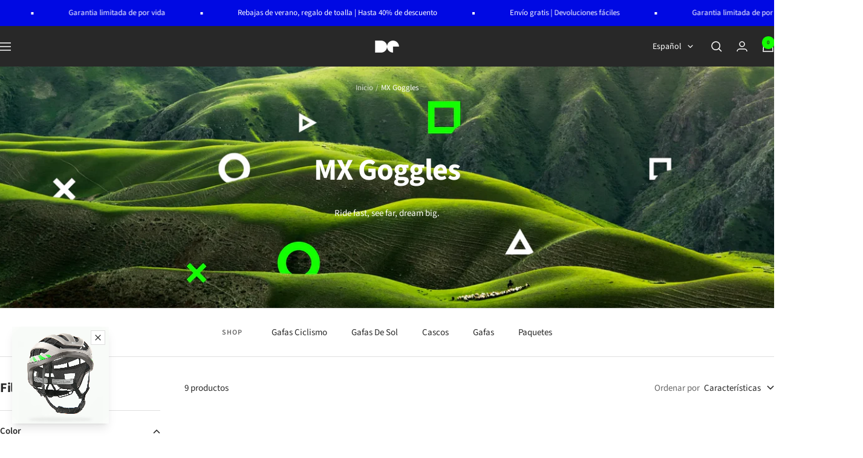

--- FILE ---
content_type: text/html; charset=utf-8
request_url: https://dotphy.com/es/collections/mx-goggles
body_size: 47269
content:
<!doctype html><html class="no-js" lang="es" dir="ltr">
  <head>
    <meta charset="utf-8">
    <meta name="viewport" content="width=device-width, initial-scale=1.0, height=device-height, minimum-scale=1.0, maximum-scale=1.0">
    <meta name="theme-color" content="#282828">

    <title>MX Goggles</title><meta name="description" content="Ride fast, see far, dream big."><link rel="canonical" href="https://dotphy.com/es/collections/mx-goggles"><link rel="shortcut icon" href="//dotphy.com/cdn/shop/files/logo_512_512_20221209.png?v=1709099413&width=96" type="image/png"><link rel="preconnect" href="https://cdn.shopify.com">
    <link rel="dns-prefetch" href="https://productreviews.shopifycdn.com">
    <link rel="dns-prefetch" href="https://www.google-analytics.com"><link rel="preconnect" href="https://fonts.shopifycdn.com" crossorigin><link rel="preload" as="style" href="//dotphy.com/cdn/shop/t/11/assets/theme.css?v=120550899851318968761753161951">
    <link rel="preload" as="script" href="//dotphy.com/cdn/shop/t/11/assets/vendor.js?v=32643890569905814191715239983">
    <link rel="preload" as="script" href="//dotphy.com/cdn/shop/t/11/assets/theme.js?v=69216367584373029401751612697"><meta property="og:type" content="website">
  <meta property="og:title" content="MX Goggles"><meta property="og:image" content="http://dotphy.com/cdn/shop/collections/accessories_collection_2600_720_20230426_cd8e4e0e-936b-4b05-84eb-8d07674d1190.webp?v=1709090635&width=1024">
  <meta property="og:image:secure_url" content="https://dotphy.com/cdn/shop/collections/accessories_collection_2600_720_20230426_cd8e4e0e-936b-4b05-84eb-8d07674d1190.webp?v=1709090635&width=1024">
  <meta property="og:image:width" content="2600">
  <meta property="og:image:height" content="720"><meta property="og:description" content="Ride fast, see far, dream big."><meta property="og:url" content="https://dotphy.com/es/collections/mx-goggles">
<meta property="og:site_name" content="Dotphy"><meta name="twitter:card" content="summary"><meta name="twitter:title" content="MX Goggles">
  <meta name="twitter:description" content="Ride fast, see far, dream big."><meta name="twitter:image" content="https://dotphy.com/cdn/shop/collections/accessories_collection_2600_720_20230426_cd8e4e0e-936b-4b05-84eb-8d07674d1190.webp?v=1709090635&width=1200">
  <meta name="twitter:image:alt" content="MX Goggles">
    <script type="application/ld+json">
  {
    "@context": "https://schema.org",
    "@type": "BreadcrumbList",
    "itemListElement": [{
        "@type": "ListItem",
        "position": 1,
        "name": "Inicio",
        "item": "https://dotphy.com"
      },{
            "@type": "ListItem",
            "position": 2,
            "name": "MX Goggles",
            "item": "https://dotphy.com/es/collections/mx-goggles"
          }]
  }
</script>
    <link rel="preload" href="//dotphy.com/cdn/fonts/source_sans_pro/sourcesanspro_n7.41cbad1715ffa6489ec3aab1c16fda6d5bdf2235.woff2" as="font" type="font/woff2" crossorigin><link rel="preload" href="//dotphy.com/cdn/fonts/source_sans_pro/sourcesanspro_n4.50ae3e156aed9a794db7e94c4d00984c7b66616c.woff2" as="font" type="font/woff2" crossorigin><style>
  /* Typography (heading) */
  @font-face {
  font-family: "Source Sans Pro";
  font-weight: 700;
  font-style: normal;
  font-display: swap;
  src: url("//dotphy.com/cdn/fonts/source_sans_pro/sourcesanspro_n7.41cbad1715ffa6489ec3aab1c16fda6d5bdf2235.woff2") format("woff2"),
       url("//dotphy.com/cdn/fonts/source_sans_pro/sourcesanspro_n7.01173495588557d2be0eb2bb2ecdf8e4f01cf917.woff") format("woff");
}

@font-face {
  font-family: "Source Sans Pro";
  font-weight: 700;
  font-style: italic;
  font-display: swap;
  src: url("//dotphy.com/cdn/fonts/source_sans_pro/sourcesanspro_i7.98bb15b3a23880a6e1d86ade6dbb197526ff768d.woff2") format("woff2"),
       url("//dotphy.com/cdn/fonts/source_sans_pro/sourcesanspro_i7.6274cea5e22a575d33653322a4399caadffb1338.woff") format("woff");
}

/* Typography (body) */
  @font-face {
  font-family: "Source Sans Pro";
  font-weight: 400;
  font-style: normal;
  font-display: swap;
  src: url("//dotphy.com/cdn/fonts/source_sans_pro/sourcesanspro_n4.50ae3e156aed9a794db7e94c4d00984c7b66616c.woff2") format("woff2"),
       url("//dotphy.com/cdn/fonts/source_sans_pro/sourcesanspro_n4.d1662e048bd96ae7123e46600ff9744c0d84502d.woff") format("woff");
}

@font-face {
  font-family: "Source Sans Pro";
  font-weight: 400;
  font-style: italic;
  font-display: swap;
  src: url("//dotphy.com/cdn/fonts/source_sans_pro/sourcesanspro_i4.130f29b9baa0095b80aea9236ca9ef6ab0069c67.woff2") format("woff2"),
       url("//dotphy.com/cdn/fonts/source_sans_pro/sourcesanspro_i4.6146c8c8ae7b8853ccbbc8b859fcf805016ee743.woff") format("woff");
}

@font-face {
  font-family: "Source Sans Pro";
  font-weight: 600;
  font-style: normal;
  font-display: swap;
  src: url("//dotphy.com/cdn/fonts/source_sans_pro/sourcesanspro_n6.cdbfc001bf7647698fff34a09dc1c625e4008e01.woff2") format("woff2"),
       url("//dotphy.com/cdn/fonts/source_sans_pro/sourcesanspro_n6.75b644b223b15254f28282d56f730f2224564c8d.woff") format("woff");
}

@font-face {
  font-family: "Source Sans Pro";
  font-weight: 600;
  font-style: italic;
  font-display: swap;
  src: url("//dotphy.com/cdn/fonts/source_sans_pro/sourcesanspro_i6.a7a1818228124da83a70eb72b7d34bc48e82dcd5.woff2") format("woff2"),
       url("//dotphy.com/cdn/fonts/source_sans_pro/sourcesanspro_i6.b8fa4504ffc1355d545c5cb21d13a938148a52fa.woff") format("woff");
}

:root {--heading-color: 40, 40, 40;
    --text-color: 40, 40, 40;
    --background: 255, 255, 255;
    --secondary-background: 245, 245, 245;
    --border-color: 223, 223, 223;
    --border-color-darker: 169, 169, 169;
    --success-color: 0, 9, 227;
    --success-background: 204, 206, 249;
    --error-color: 222, 42, 42;
    --error-background: 253, 240, 240;
    --primary-button-background: 0, 9, 227;
    --primary-button-text-color: 255, 255, 255;
    --secondary-button-background: 19, 255, 0;
    --secondary-button-text-color: 40, 40, 40;
    --product-star-rating: 246, 164, 41;
    --product-on-sale-accent: 40, 40, 40;
    --product-sold-out-accent: 111, 113, 155;
    --product-custom-label-background: 0, 9, 227;
    --product-custom-label-text-color: 255, 255, 255;
    --product-custom-label-2-background: 19, 255, 0;
    --product-custom-label-2-text-color: 0, 0, 0;
    --product-low-stock-text-color: 222, 42, 42;
    --product-in-stock-text-color: 46, 158, 123;
    --loading-bar-background: 40, 40, 40;

    /* We duplicate some "base" colors as root colors, which is useful to use on drawer elements or popover without. Those should not be overridden to avoid issues */
    --root-heading-color: 40, 40, 40;
    --root-text-color: 40, 40, 40;
    --root-background: 255, 255, 255;
    --root-border-color: 223, 223, 223;
    --root-primary-button-background: 0, 9, 227;
    --root-primary-button-text-color: 255, 255, 255;

    --base-font-size: 15px;
    --heading-font-family: "Source Sans Pro", sans-serif;
    --heading-font-weight: 700;
    --heading-font-style: normal;
    --heading-text-transform: normal;
    --text-font-family: "Source Sans Pro", sans-serif;
    --text-font-weight: 400;
    --text-font-style: normal;
    --text-font-bold-weight: 600;

    /* Typography (font size) */
    --heading-xxsmall-font-size: 10px;
    --heading-xsmall-font-size: 10px;
    --heading-small-font-size: 11px;
    --heading-large-font-size: 32px;
    --heading-h1-font-size: 32px;
    --heading-h2-font-size: 28px;
    --heading-h3-font-size: 26px;
    --heading-h4-font-size: 22px;
    --heading-h5-font-size: 18px;
    --heading-h6-font-size: 16px;

    /* Control the look and feel of the theme by changing radius of various elements */
    --button-border-radius: 0px;
    --block-border-radius: 0px;
    --block-border-radius-reduced: 0px;
    --color-swatch-border-radius: 0px;

    /* Button size */
    --button-height: 48px;
    --button-small-height: 40px;

    /* Form related */
    --form-input-field-height: 48px;
    --form-input-gap: 16px;
    --form-submit-margin: 24px;

    /* Product listing related variables */
    --product-list-block-spacing: 32px;

    /* Control the look and feel of the product form by changing vertical spacing */
    --product-form-vertical-spacing: 16px;

    /* Video related */
    --play-button-background: 255, 255, 255;
    --play-button-arrow: 40, 40, 40;

    /* RTL support */
    --transform-logical-flip: 1;
    --transform-origin-start: left;
    --transform-origin-end: right;

    /* Custom shadow */
    --box-shadow-small: 0 1px 3px 0 rgb(0 0 0 / 0.1), 0 1px 2px -1px rgb(0 0 0 / 0.1);
    --box-shadow-medium: 0 4px 6px -1px rgb(0 0 0 / 0.1), 0 2px 4px -2px rgb(0 0 0 / 0.1);
    --box-shadow-large: 0 10px 15px -3px rgb(0 0 0 / 0.1), 0 4px 6px -4px rgb(0 0 0 / 0.1);
    --box-shadow-small-reduced: 0 1px 2px 0 rgb(0 0 0 / 0.05);
    --box-shadow-medium-reduced: 0 1px 3px 0 rgb(0 0 0 / 0.1), 0 1px 2px -1px rgb(0 0 0 / 0.1);
    --box-shadow-large-reduced: 0 1px 3px 0 rgb(0 0 0 / 0.1), 0 1px 2px -1px rgb(0 0 0 / 0.1);
    
    /* Other */
    --zoom-cursor-svg-url: url(//dotphy.com/cdn/shop/t/11/assets/zoom-cursor.svg?v=69397450224256794581715239999);
    --arrow-right-svg-url: url(//dotphy.com/cdn/shop/t/11/assets/arrow-right.svg?v=67433425717981915691715239999);
    --arrow-left-svg-url: url(//dotphy.com/cdn/shop/t/11/assets/arrow-left.svg?v=130031681153462646961715239999);

    /* Some useful variables that we can reuse in our CSS. Some explanation are needed for some of them:
       - container-max-width-minus-gutters: represents the container max width without the edge gutters
       - container-outer-width: considering the screen width, represent all the space outside the container
       - container-outer-margin: same as container-outer-width but get set to 0 inside a container
       - container-inner-width: the effective space inside the container (minus gutters)
       - grid-column-width: represents the width of a single column of the grid
       - vertical-breather: this is a variable that defines the global "spacing" between sections, and inside the section
                            to create some "breath" and minimum spacing
     */
    --container-max-width: 1600px;
    --container-gutter: 24px;
    --container-max-width-minus-gutters: calc(var(--container-max-width) - (var(--container-gutter)) * 2);
    --container-outer-width: max(calc((100vw - var(--container-max-width-minus-gutters)) / 2), var(--container-gutter));
    --container-outer-margin: var(--container-outer-width);
    --container-inner-width: calc(100vw - var(--container-outer-width) * 2);

    --grid-column-count: 10;
    --grid-gap: 24px;
    --grid-column-width: calc((100vw - var(--container-outer-width) * 2 - var(--grid-gap) * (var(--grid-column-count) - 1)) / var(--grid-column-count));

    --vertical-breather: 28px;
    --vertical-breather-tight: 28px;

    /* Shopify related variables */
    --payment-terms-background-color: #ffffff;
  }

  @media screen and (min-width: 741px) {
    :root {
      --container-gutter: 40px;
      --grid-column-count: 20;
      --vertical-breather: 40px;
      --vertical-breather-tight: 40px;

      /* Typography (font size) */
      --heading-xsmall-font-size: 11px;
      --heading-small-font-size: 12px;
      --heading-large-font-size: 48px;
      --heading-h1-font-size: 48px;
      --heading-h2-font-size: 36px;
      --heading-h3-font-size: 30px;
      --heading-h4-font-size: 22px;
      --heading-h5-font-size: 18px;
      --heading-h6-font-size: 16px;

      /* Form related */
      --form-input-field-height: 52px;
      --form-submit-margin: 32px;

      /* Button size */
      --button-height: 52px;
      --button-small-height: 44px;
    }
  }

  @media screen and (min-width: 1200px) {
    :root {
      --vertical-breather: 48px;
      --vertical-breather-tight: 48px;
      --product-list-block-spacing: 48px;

      /* Typography */
      --heading-large-font-size: 58px;
      --heading-h1-font-size: 50px;
      --heading-h2-font-size: 44px;
      --heading-h3-font-size: 32px;
      --heading-h4-font-size: 26px;
      --heading-h5-font-size: 22px;
      --heading-h6-font-size: 16px;
    }
  }

  @media screen and (min-width: 1600px) {
    :root {
      --vertical-breather: 48px;
      --vertical-breather-tight: 48px;
    }
  }
</style>
    <script>
  // This allows to expose several variables to the global scope, to be used in scripts
  window.themeVariables = {
    settings: {
      direction: "ltr",
      pageType: "collection",
      cartCount: 0,
      moneyFormat: "${{amount}}",
      moneyWithCurrencyFormat: "${{amount}} USD",
      showVendor: false,
      discountMode: "saving",
      currencyCodeEnabled: true,
      cartType: "drawer",
      cartCurrency: "USD",
      mobileZoomFactor: 2.5
    },

    routes: {
      host: "dotphy.com",
      rootUrl: "\/es",
      rootUrlWithoutSlash: "\/es",
      cartUrl: "\/es\/cart",
      cartAddUrl: "\/es\/cart\/add",
      cartChangeUrl: "\/es\/cart\/change",
      searchUrl: "\/es\/search",
      predictiveSearchUrl: "\/es\/search\/suggest",
      productRecommendationsUrl: "\/es\/recommendations\/products"
    },

    strings: {
      accessibilityDelete: "Borrar",
      accessibilityClose: "Cerrar",
      collectionSoldOut: "Agotado",
      collectionDiscount: "Ahorra @savings@",
      productSalePrice: "Precio de venta",
      productRegularPrice: "Precio normal",
      productFormUnavailable: "No disponible",
      productFormSoldOut: "Agotado",
      productFormPreOrder: "Reservar",
      productFormAddToCart: "Añadir a la cesta",
      searchNoResults: "No se han encontrado resultados.",
      searchNewSearch: "Nueva búsqueda",
      searchProducts: "Productos",
      searchArticles: "Diario",
      searchPages: "Páginas",
      searchCollections: "Collecciones",
      cartViewCart: "Ver carrito",
      cartItemAdded: "¡Articulo añadido a su cesta!",
      cartItemAddedShort: "¡Agregado a su carrito!",
      cartAddOrderNote: "Añadir nota de pedido",
      cartEditOrderNote: "Modificar nota de pedido",
      shippingEstimatorNoResults: "Lo sentimos, no realizamos envíos a su dirección",
      shippingEstimatorOneResult: "Hay una tarifa de envío para su dirección:",
      shippingEstimatorMultipleResults: "Hay varias tarifas de envío para su dirección:",
      shippingEstimatorError: "Se ha producido uno o más errores al recuperar las tarifas de envío:"
    },

    libs: {
      flickity: "\/\/dotphy.com\/cdn\/shop\/t\/11\/assets\/flickity.js?v=176646718982628074891715239983",
      photoswipe: "\/\/dotphy.com\/cdn\/shop\/t\/11\/assets\/photoswipe.js?v=132268647426145925301715239983",
      qrCode: "\/\/dotphy.com\/cdn\/shopifycloud\/storefront\/assets\/themes_support\/vendor\/qrcode-3f2b403b.js"
    },

    breakpoints: {
      phone: 'screen and (max-width: 740px)',
      tablet: 'screen and (min-width: 741px) and (max-width: 999px)',
      tabletAndUp: 'screen and (min-width: 741px)',
      pocket: 'screen and (max-width: 999px)',
      lap: 'screen and (min-width: 1000px) and (max-width: 1199px)',
      lapAndUp: 'screen and (min-width: 1000px)',
      desktop: 'screen and (min-width: 1200px)',
      wide: 'screen and (min-width: 1400px)'
    }
  };

  window.addEventListener('pageshow', async () => {
    const cartContent = await (await fetch(`${window.themeVariables.routes.cartUrl}.js`, {cache: 'reload'})).json();
    document.documentElement.dispatchEvent(new CustomEvent('cart:refresh', {detail: {cart: cartContent}}));
  });

  if ('noModule' in HTMLScriptElement.prototype) {
    // Old browsers (like IE) that does not support module will be considered as if not executing JS at all
    document.documentElement.className = document.documentElement.className.replace('no-js', 'js');

    requestAnimationFrame(() => {
      const viewportHeight = (window.visualViewport ? window.visualViewport.height : document.documentElement.clientHeight);
      document.documentElement.style.setProperty('--window-height',viewportHeight + 'px');
    });
  }</script>

    <link rel="stylesheet" href="//dotphy.com/cdn/shop/t/11/assets/theme.css?v=120550899851318968761753161951">

    <script src="//dotphy.com/cdn/shop/t/11/assets/vendor.js?v=32643890569905814191715239983" defer></script>
    <script src="//dotphy.com/cdn/shop/t/11/assets/theme.js?v=69216367584373029401751612697" defer></script>
    <script src="//dotphy.com/cdn/shop/t/11/assets/custom.js?v=25504918045238962881715239983" defer></script>

    <script>window.performance && window.performance.mark && window.performance.mark('shopify.content_for_header.start');</script><meta name="google-site-verification" content="GZUW3GEyBsxYfMNkqoah0ga1oDWj3EK6nkdMmOtdUaE">
<meta id="shopify-digital-wallet" name="shopify-digital-wallet" content="/63898583235/digital_wallets/dialog">
<meta name="shopify-checkout-api-token" content="03d168d320184be159c03a950f2ddc94">
<link rel="alternate" type="application/atom+xml" title="Feed" href="/es/collections/mx-goggles.atom" />
<link rel="alternate" hreflang="x-default" href="https://dotphy.com/collections/mx-goggles">
<link rel="alternate" hreflang="en" href="https://dotphy.com/collections/mx-goggles">
<link rel="alternate" hreflang="it" href="https://dotphy.com/it/collections/mx-goggles">
<link rel="alternate" hreflang="fr" href="https://dotphy.com/fr/collections/mx-goggles">
<link rel="alternate" hreflang="de" href="https://dotphy.com/de/collections/mx-goggles">
<link rel="alternate" hreflang="ja" href="https://dotphy.com/ja/collections/mx-goggles">
<link rel="alternate" hreflang="ko" href="https://dotphy.com/ko/collections/mx-goggles">
<link rel="alternate" hreflang="es" href="https://dotphy.com/es/collections/mx-goggles">
<link rel="alternate" type="application/json+oembed" href="https://dotphy.com/es/collections/mx-goggles.oembed">
<script async="async" src="/checkouts/internal/preloads.js?locale=es-HK"></script>
<link rel="preconnect" href="https://shop.app" crossorigin="anonymous">
<script async="async" src="https://shop.app/checkouts/internal/preloads.js?locale=es-HK&shop_id=63898583235" crossorigin="anonymous"></script>
<script id="apple-pay-shop-capabilities" type="application/json">{"shopId":63898583235,"countryCode":"HK","currencyCode":"USD","merchantCapabilities":["supports3DS"],"merchantId":"gid:\/\/shopify\/Shop\/63898583235","merchantName":"Dotphy","requiredBillingContactFields":["postalAddress","email","phone"],"requiredShippingContactFields":["postalAddress","email","phone"],"shippingType":"shipping","supportedNetworks":["visa","masterCard","amex"],"total":{"type":"pending","label":"Dotphy","amount":"1.00"},"shopifyPaymentsEnabled":true,"supportsSubscriptions":true}</script>
<script id="shopify-features" type="application/json">{"accessToken":"03d168d320184be159c03a950f2ddc94","betas":["rich-media-storefront-analytics"],"domain":"dotphy.com","predictiveSearch":true,"shopId":63898583235,"locale":"es"}</script>
<script>var Shopify = Shopify || {};
Shopify.shop = "e522f8-ba.myshopify.com";
Shopify.locale = "es";
Shopify.currency = {"active":"USD","rate":"1.0"};
Shopify.country = "HK";
Shopify.theme = {"name":"dotphy-3-1-6a-mod-ryviu-qikify","id":135587987651,"schema_name":"Dotphy","schema_version":"3.1.6a","theme_store_id":null,"role":"main"};
Shopify.theme.handle = "null";
Shopify.theme.style = {"id":null,"handle":null};
Shopify.cdnHost = "dotphy.com/cdn";
Shopify.routes = Shopify.routes || {};
Shopify.routes.root = "/es/";</script>
<script type="module">!function(o){(o.Shopify=o.Shopify||{}).modules=!0}(window);</script>
<script>!function(o){function n(){var o=[];function n(){o.push(Array.prototype.slice.apply(arguments))}return n.q=o,n}var t=o.Shopify=o.Shopify||{};t.loadFeatures=n(),t.autoloadFeatures=n()}(window);</script>
<script>
  window.ShopifyPay = window.ShopifyPay || {};
  window.ShopifyPay.apiHost = "shop.app\/pay";
  window.ShopifyPay.redirectState = null;
</script>
<script id="shop-js-analytics" type="application/json">{"pageType":"collection"}</script>
<script defer="defer" async type="module" src="//dotphy.com/cdn/shopifycloud/shop-js/modules/v2/client.init-shop-cart-sync_-aut3ZVe.es.esm.js"></script>
<script defer="defer" async type="module" src="//dotphy.com/cdn/shopifycloud/shop-js/modules/v2/chunk.common_jR-HGkUL.esm.js"></script>
<script type="module">
  await import("//dotphy.com/cdn/shopifycloud/shop-js/modules/v2/client.init-shop-cart-sync_-aut3ZVe.es.esm.js");
await import("//dotphy.com/cdn/shopifycloud/shop-js/modules/v2/chunk.common_jR-HGkUL.esm.js");

  window.Shopify.SignInWithShop?.initShopCartSync?.({"fedCMEnabled":true,"windoidEnabled":true});

</script>
<script>
  window.Shopify = window.Shopify || {};
  if (!window.Shopify.featureAssets) window.Shopify.featureAssets = {};
  window.Shopify.featureAssets['shop-js'] = {"shop-cart-sync":["modules/v2/client.shop-cart-sync_BAYdngfT.es.esm.js","modules/v2/chunk.common_jR-HGkUL.esm.js"],"init-fed-cm":["modules/v2/client.init-fed-cm_C1KIrACA.es.esm.js","modules/v2/chunk.common_jR-HGkUL.esm.js"],"shop-button":["modules/v2/client.shop-button_nPJqyawu.es.esm.js","modules/v2/chunk.common_jR-HGkUL.esm.js"],"init-windoid":["modules/v2/client.init-windoid_BBN3UDv3.es.esm.js","modules/v2/chunk.common_jR-HGkUL.esm.js"],"shop-cash-offers":["modules/v2/client.shop-cash-offers_DHr6BHOX.es.esm.js","modules/v2/chunk.common_jR-HGkUL.esm.js","modules/v2/chunk.modal_K_-4b6jm.esm.js"],"shop-toast-manager":["modules/v2/client.shop-toast-manager_DsmMrndK.es.esm.js","modules/v2/chunk.common_jR-HGkUL.esm.js"],"init-shop-email-lookup-coordinator":["modules/v2/client.init-shop-email-lookup-coordinator_CqHiorcR.es.esm.js","modules/v2/chunk.common_jR-HGkUL.esm.js"],"pay-button":["modules/v2/client.pay-button_CyYMAtLe.es.esm.js","modules/v2/chunk.common_jR-HGkUL.esm.js"],"avatar":["modules/v2/client.avatar_BTnouDA3.es.esm.js"],"init-shop-cart-sync":["modules/v2/client.init-shop-cart-sync_-aut3ZVe.es.esm.js","modules/v2/chunk.common_jR-HGkUL.esm.js"],"shop-login-button":["modules/v2/client.shop-login-button_CkV-3QmP.es.esm.js","modules/v2/chunk.common_jR-HGkUL.esm.js","modules/v2/chunk.modal_K_-4b6jm.esm.js"],"init-customer-accounts-sign-up":["modules/v2/client.init-customer-accounts-sign-up_OVpxiKuf.es.esm.js","modules/v2/client.shop-login-button_CkV-3QmP.es.esm.js","modules/v2/chunk.common_jR-HGkUL.esm.js","modules/v2/chunk.modal_K_-4b6jm.esm.js"],"init-shop-for-new-customer-accounts":["modules/v2/client.init-shop-for-new-customer-accounts_B3-6tUHj.es.esm.js","modules/v2/client.shop-login-button_CkV-3QmP.es.esm.js","modules/v2/chunk.common_jR-HGkUL.esm.js","modules/v2/chunk.modal_K_-4b6jm.esm.js"],"init-customer-accounts":["modules/v2/client.init-customer-accounts_DAvreLqn.es.esm.js","modules/v2/client.shop-login-button_CkV-3QmP.es.esm.js","modules/v2/chunk.common_jR-HGkUL.esm.js","modules/v2/chunk.modal_K_-4b6jm.esm.js"],"shop-follow-button":["modules/v2/client.shop-follow-button_D-yP9CCa.es.esm.js","modules/v2/chunk.common_jR-HGkUL.esm.js","modules/v2/chunk.modal_K_-4b6jm.esm.js"],"lead-capture":["modules/v2/client.lead-capture_cgi9rykO.es.esm.js","modules/v2/chunk.common_jR-HGkUL.esm.js","modules/v2/chunk.modal_K_-4b6jm.esm.js"],"checkout-modal":["modules/v2/client.checkout-modal_CNOx8cMi.es.esm.js","modules/v2/chunk.common_jR-HGkUL.esm.js","modules/v2/chunk.modal_K_-4b6jm.esm.js"],"shop-login":["modules/v2/client.shop-login_B0Pz78O1.es.esm.js","modules/v2/chunk.common_jR-HGkUL.esm.js","modules/v2/chunk.modal_K_-4b6jm.esm.js"],"payment-terms":["modules/v2/client.payment-terms_DHTqhmPP.es.esm.js","modules/v2/chunk.common_jR-HGkUL.esm.js","modules/v2/chunk.modal_K_-4b6jm.esm.js"]};
</script>
<script>(function() {
  var isLoaded = false;
  function asyncLoad() {
    if (isLoaded) return;
    isLoaded = true;
    var urls = ["https:\/\/sdks.zalify.com\/pixel.js?wid=clt6ku1x018d0l722szktu2o5\u0026shop=e522f8-ba.myshopify.com","https:\/\/cdn2.ryviu.com\/v\/static\/js\/app.js?n=2\u0026shop=e522f8-ba.myshopify.com","https:\/\/cdn2.ryviu.com\/v\/static\/js\/app.js?shop=e522f8-ba.myshopify.com"];
    for (var i = 0; i < urls.length; i++) {
      var s = document.createElement('script');
      s.type = 'text/javascript';
      s.async = true;
      s.src = urls[i];
      var x = document.getElementsByTagName('script')[0];
      x.parentNode.insertBefore(s, x);
    }
  };
  if(window.attachEvent) {
    window.attachEvent('onload', asyncLoad);
  } else {
    window.addEventListener('load', asyncLoad, false);
  }
})();</script>
<script id="__st">var __st={"a":63898583235,"offset":28800,"reqid":"db09494e-723d-406d-91bf-11bbc0b3b829-1768990675","pageurl":"dotphy.com\/es\/collections\/mx-goggles","u":"dfe90372e3a4","p":"collection","rtyp":"collection","rid":326097928387};</script>
<script>window.ShopifyPaypalV4VisibilityTracking = true;</script>
<script id="captcha-bootstrap">!function(){'use strict';const t='contact',e='account',n='new_comment',o=[[t,t],['blogs',n],['comments',n],[t,'customer']],c=[[e,'customer_login'],[e,'guest_login'],[e,'recover_customer_password'],[e,'create_customer']],r=t=>t.map((([t,e])=>`form[action*='/${t}']:not([data-nocaptcha='true']) input[name='form_type'][value='${e}']`)).join(','),a=t=>()=>t?[...document.querySelectorAll(t)].map((t=>t.form)):[];function s(){const t=[...o],e=r(t);return a(e)}const i='password',u='form_key',d=['recaptcha-v3-token','g-recaptcha-response','h-captcha-response',i],f=()=>{try{return window.sessionStorage}catch{return}},m='__shopify_v',_=t=>t.elements[u];function p(t,e,n=!1){try{const o=window.sessionStorage,c=JSON.parse(o.getItem(e)),{data:r}=function(t){const{data:e,action:n}=t;return t[m]||n?{data:e,action:n}:{data:t,action:n}}(c);for(const[e,n]of Object.entries(r))t.elements[e]&&(t.elements[e].value=n);n&&o.removeItem(e)}catch(o){console.error('form repopulation failed',{error:o})}}const l='form_type',E='cptcha';function T(t){t.dataset[E]=!0}const w=window,h=w.document,L='Shopify',v='ce_forms',y='captcha';let A=!1;((t,e)=>{const n=(g='f06e6c50-85a8-45c8-87d0-21a2b65856fe',I='https://cdn.shopify.com/shopifycloud/storefront-forms-hcaptcha/ce_storefront_forms_captcha_hcaptcha.v1.5.2.iife.js',D={infoText:'Protegido por hCaptcha',privacyText:'Privacidad',termsText:'Términos'},(t,e,n)=>{const o=w[L][v],c=o.bindForm;if(c)return c(t,g,e,D).then(n);var r;o.q.push([[t,g,e,D],n]),r=I,A||(h.body.append(Object.assign(h.createElement('script'),{id:'captcha-provider',async:!0,src:r})),A=!0)});var g,I,D;w[L]=w[L]||{},w[L][v]=w[L][v]||{},w[L][v].q=[],w[L][y]=w[L][y]||{},w[L][y].protect=function(t,e){n(t,void 0,e),T(t)},Object.freeze(w[L][y]),function(t,e,n,w,h,L){const[v,y,A,g]=function(t,e,n){const i=e?o:[],u=t?c:[],d=[...i,...u],f=r(d),m=r(i),_=r(d.filter((([t,e])=>n.includes(e))));return[a(f),a(m),a(_),s()]}(w,h,L),I=t=>{const e=t.target;return e instanceof HTMLFormElement?e:e&&e.form},D=t=>v().includes(t);t.addEventListener('submit',(t=>{const e=I(t);if(!e)return;const n=D(e)&&!e.dataset.hcaptchaBound&&!e.dataset.recaptchaBound,o=_(e),c=g().includes(e)&&(!o||!o.value);(n||c)&&t.preventDefault(),c&&!n&&(function(t){try{if(!f())return;!function(t){const e=f();if(!e)return;const n=_(t);if(!n)return;const o=n.value;o&&e.removeItem(o)}(t);const e=Array.from(Array(32),(()=>Math.random().toString(36)[2])).join('');!function(t,e){_(t)||t.append(Object.assign(document.createElement('input'),{type:'hidden',name:u})),t.elements[u].value=e}(t,e),function(t,e){const n=f();if(!n)return;const o=[...t.querySelectorAll(`input[type='${i}']`)].map((({name:t})=>t)),c=[...d,...o],r={};for(const[a,s]of new FormData(t).entries())c.includes(a)||(r[a]=s);n.setItem(e,JSON.stringify({[m]:1,action:t.action,data:r}))}(t,e)}catch(e){console.error('failed to persist form',e)}}(e),e.submit())}));const S=(t,e)=>{t&&!t.dataset[E]&&(n(t,e.some((e=>e===t))),T(t))};for(const o of['focusin','change'])t.addEventListener(o,(t=>{const e=I(t);D(e)&&S(e,y())}));const B=e.get('form_key'),M=e.get(l),P=B&&M;t.addEventListener('DOMContentLoaded',(()=>{const t=y();if(P)for(const e of t)e.elements[l].value===M&&p(e,B);[...new Set([...A(),...v().filter((t=>'true'===t.dataset.shopifyCaptcha))])].forEach((e=>S(e,t)))}))}(h,new URLSearchParams(w.location.search),n,t,e,['guest_login'])})(!0,!0)}();</script>
<script integrity="sha256-4kQ18oKyAcykRKYeNunJcIwy7WH5gtpwJnB7kiuLZ1E=" data-source-attribution="shopify.loadfeatures" defer="defer" src="//dotphy.com/cdn/shopifycloud/storefront/assets/storefront/load_feature-a0a9edcb.js" crossorigin="anonymous"></script>
<script crossorigin="anonymous" defer="defer" src="//dotphy.com/cdn/shopifycloud/storefront/assets/shopify_pay/storefront-65b4c6d7.js?v=20250812"></script>
<script data-source-attribution="shopify.dynamic_checkout.dynamic.init">var Shopify=Shopify||{};Shopify.PaymentButton=Shopify.PaymentButton||{isStorefrontPortableWallets:!0,init:function(){window.Shopify.PaymentButton.init=function(){};var t=document.createElement("script");t.src="https://dotphy.com/cdn/shopifycloud/portable-wallets/latest/portable-wallets.es.js",t.type="module",document.head.appendChild(t)}};
</script>
<script data-source-attribution="shopify.dynamic_checkout.buyer_consent">
  function portableWalletsHideBuyerConsent(e){var t=document.getElementById("shopify-buyer-consent"),n=document.getElementById("shopify-subscription-policy-button");t&&n&&(t.classList.add("hidden"),t.setAttribute("aria-hidden","true"),n.removeEventListener("click",e))}function portableWalletsShowBuyerConsent(e){var t=document.getElementById("shopify-buyer-consent"),n=document.getElementById("shopify-subscription-policy-button");t&&n&&(t.classList.remove("hidden"),t.removeAttribute("aria-hidden"),n.addEventListener("click",e))}window.Shopify?.PaymentButton&&(window.Shopify.PaymentButton.hideBuyerConsent=portableWalletsHideBuyerConsent,window.Shopify.PaymentButton.showBuyerConsent=portableWalletsShowBuyerConsent);
</script>
<script data-source-attribution="shopify.dynamic_checkout.cart.bootstrap">document.addEventListener("DOMContentLoaded",(function(){function t(){return document.querySelector("shopify-accelerated-checkout-cart, shopify-accelerated-checkout")}if(t())Shopify.PaymentButton.init();else{new MutationObserver((function(e,n){t()&&(Shopify.PaymentButton.init(),n.disconnect())})).observe(document.body,{childList:!0,subtree:!0})}}));
</script>
<script id='scb4127' type='text/javascript' async='' src='https://dotphy.com/cdn/shopifycloud/privacy-banner/storefront-banner.js'></script><link id="shopify-accelerated-checkout-styles" rel="stylesheet" media="screen" href="https://dotphy.com/cdn/shopifycloud/portable-wallets/latest/accelerated-checkout-backwards-compat.css" crossorigin="anonymous">
<style id="shopify-accelerated-checkout-cart">
        #shopify-buyer-consent {
  margin-top: 1em;
  display: inline-block;
  width: 100%;
}

#shopify-buyer-consent.hidden {
  display: none;
}

#shopify-subscription-policy-button {
  background: none;
  border: none;
  padding: 0;
  text-decoration: underline;
  font-size: inherit;
  cursor: pointer;
}

#shopify-subscription-policy-button::before {
  box-shadow: none;
}

      </style>

<script>window.performance && window.performance.mark && window.performance.mark('shopify.content_for_header.end');</script>
  <!-- BEGIN app block: shopify://apps/ryviu-product-reviews-app/blocks/ryviu-js/807ad6ed-1a6a-4559-abea-ed062858d9da -->
<script>
  // RYVIU APP :: Settings
  var ryviu_global_settings = {"form":{"required":"Please enter required fields","addPhotos":"Upload Photos","showTitle":true,"titleForm":"Rate us","titleName":"Your Name","acceptFile":"Accept .jpg, .png and max 2MB each","colorInput":"#464646","colorTitle":"#696969","noticeName":"Your name is required field","titleEmail":"Your Email*","titleReply":"Replies","autoPublish":true,"buttonReply":"Submit","colorNotice":"#dd2c00","colorSubmit":"#ffffff","noticeEmail":"Your email is required and valid email","qualityText":"Quality*","titleSubmit":"Submit Your Review","titleComment":"Comment","titleSubject":"Review Title","titleSuccess":"Thank you! Your review is submited.","colorStarForm":"#ececec","commentButton":"Comment","noticeSubject":"Title is required field","showtitleForm":true,"errorSentReply":"Can not send your reply.","rating_default":5,"titleMessenger":"Review Content","noticeMessenger":"Your review is required field","placeholderName":"Text field name placeholder","productNotFound":"Not Found","starActivecolor":"#fdbc00","titleReplyWrite":"Write a reply","backgroundSubmit":"#00aeef","placeholderEmail":"Text field email placeholder","buttonCancelReply":"Cancel","placeholderSubject":"Text field title placeholder","replyIsunderReivew":"Your reply is under review.","titleWriteEmailForm":"Rating","placeholderMessenger":"Text field content placeholder","titleFormReviewEmail":"Leave feedback","loadAfterContentLoaded":true,"placeholderCommentMessenger":"Write something"},"questions":{"by_text":"Ask by","of_text":"of","on_text":"about","see_all":"See all","sort_by":"Sort by","des_form":"Leave a question ask the help form community!","hidedate":true,"voteText":"vote","approving":true,"name_form":"Your Name","no_answer":"No answer","votesText":"votes","answerText":"answer","email_form":"Your Email","input_text":"Have a question? Search for answers","shop_owner":"Support Team","title_form":"Don't see what you're looking for?","answer_form":"Your Answer","answer_text":"Answer question","answersText":"answers","newest_text":"Newest","no_question":"No question","no_searched":"No questions found","notice_form":"Complete before submitting","submit_form":"Send a question","helpful_text":"Most Helpful","showing_text":"Showing","totalAnswers":"Total","question_form":"Your Question","question_text":"question","titleCustomer":"Question & Answer","community_text":"Don't see what you're looking for?","questions_text":"questions","placeholderName":"John Smith","backgroundButton":"#0009E3","placeholderEmail":"example@yourdomain.com","send_reply_error":"Your answer can't sent","answer_error_fill":"Please fill in all fields before submitting your answer.","title_answer_form":"Answer the question","ask_community_text":"Ask the Community","questions_per_page":6,"send_reply_success":"Your answer has been sent to shop owner.","submit_answer_form":"Submit Answer","question_error_fill":"Please fill in all fields before submitting your answer.","send_question_error":"Your question cannot be sent","write_question_text":"Ask a question","question_answer_form":"Question","send_question_success":"Your question sent","answered_question_text":"answered question","answered_questions_text":"answered questions","placeholder_answer_form":"Your answer is required","placeholder_question_form":"Your question is required"},"targetLang":"en","review_widget":{"star":1,"style":"style2","title":true,"byText":"By","ofText":"Of","tstar1":"Terrible","tstar2":"Poor","tstar3":"Average","tstar4":"Good","tstar5":"Excellent","average":"Average","hasOnly":"Has one","nostars":false,"nowrite":false,"seeLess":"See less","seeMore":"See more","hideFlag":false,"hidedate":true,"loadMore":"Load more","noavatar":false,"noreview":true,"order_by":"late","showText":"Show:","showspam":true,"starText":"Star","thankYou":"Thank you!","vr_color":"#13FF00","badgeHead":"r_logo","clearText":"All","clear_all":"Clear all","noReviews":"No reviews","outofText":"out of","random_to":20,"replyText":"reply","ryplyText":"Comments","starStyle":"style3","starcolor":"#e6e6e6","starsText":"Stars","timeDelay":5000,"badgeImage":"https:\/\/imgs.ryviu.com\/1000381191\/avatar\/gHBGGd1Vg6WFZwvu5CppsOirUl192V0zux4OjaBs.png","badgeStore":"Dotphy","badgeStyle":"r_border","boostPopup":false,"colorTitle":"#6c8187","colorWrite":"#ffffff","customDate":"dd\/MM\/yy","dateSelect":"dateDefaut","helpulText":"Is this helpful?","latestText":"Latest","nolastname":false,"oldestText":"Oldest","paddingTop":0,"reviewText":"review","sortbyText":"Sort by","starHeight":10,"titleWrite":"Write a review","borderColor":"#ffffff","borderStyle":"solid","borderWidth":0,"colorAvatar":"#f8f8f8","filter_list":"Filter","firstReview":"Write a first review now","paddingLeft":0,"random_from":0,"repliesText":"replies","reviewsText":"reviews","showingText":"Showing","disableReply":true,"filter_photo":"With photos","paddingRight":0,"payment_type":"Monthly","textNotFound":"No results found.","textVerified":"Verified buyer","bgColorAvatar":"#0009E3","colorVerified":"#05d92d","customer_name":"show_first_last","disableHelpul":false,"disableWidget":false,"filter_review":"Filter","paddingBottom":0,"titleCustomer":"Customer Reviews","customerPhotos":"Customer Photos","filter_replies":"With replies","filter_reviews":"all","imagesSortText":"Images","submitDoneText":"Your review has been submitted.","backgroundRyviu":"transparent","backgroundWrite":"#0009E3","defaultSortText":"Default","disablePurchase":false,"reviewTotalText":"Review","starActiveStyle":"style1","starActivecolor":"#F6A429","submitErrorText":"Can not send your review.","badgeOrientation":"horizontal","emptyDescription":"There are no reviews.","mostLikeSortText":"Most likes","noticeWriteFirst":"Be the first to","reviewTotalTexts":"Reviews","infoProductFeature":false,"show_title_customer":true,"filter_reviews_local":"US"},"design_settings":{"date":"timeago","sort":"images","showing":30,"url_shop":"e522f8-ba.myshopify.com","approving":true,"colection":true,"no_number":false,"no_review":true,"defautDate":"timeago","defaultDate":"timeago","webFontSize":14,"client_theme":"masonry","verify_reply":true,"client_header":"HeaderV3","verify_review":true,"reviews_per_page":6,"aimgs":false}};
  var ryviu_version = '2';
  if (typeof Shopify !== 'undefined' && Shopify.designMode && document.documentElement) {
    document.documentElement.classList.add('ryviu-shopify-mode');
  }
</script>



<!-- END app block --><!-- BEGIN app block: shopify://apps/uppromote-affiliate/blocks/core-script/64c32457-930d-4cb9-9641-e24c0d9cf1f4 --><!-- BEGIN app snippet: core-metafields-setting --><!--suppress ES6ConvertVarToLetConst -->
<script type="application/json" id="core-uppromote-settings">{"app_env":{"env":"production"},"message_bar_setting":{"referral_enable":0,"referral_content":null,"referral_font":null,"referral_font_size":null,"referral_text_color":null,"referral_background_color":null,"not_referral_enable":0,"not_referral_content":null,"not_referral_font":null,"not_referral_font_size":null,"not_referral_text_color":null,"not_referral_background_color":null}}</script>
<script type="application/json" id="core-uppromote-cart">{"note":null,"attributes":{},"original_total_price":0,"total_price":0,"total_discount":0,"total_weight":0.0,"item_count":0,"items":[],"requires_shipping":false,"currency":"USD","items_subtotal_price":0,"cart_level_discount_applications":[],"checkout_charge_amount":0}</script>
<script id="core-uppromote-quick-store-tracking-vars">
    function getDocumentContext(){const{href:a,hash:b,host:c,hostname:d,origin:e,pathname:f,port:g,protocol:h,search:i}=window.location,j=document.referrer,k=document.characterSet,l=document.title;return{location:{href:a,hash:b,host:c,hostname:d,origin:e,pathname:f,port:g,protocol:h,search:i},referrer:j||document.location.href,characterSet:k,title:l}}function getNavigatorContext(){const{language:a,cookieEnabled:b,languages:c,userAgent:d}=navigator;return{language:a,cookieEnabled:b,languages:c,userAgent:d}}function getWindowContext(){const{innerHeight:a,innerWidth:b,outerHeight:c,outerWidth:d,origin:e,screen:{height:j,width:k},screenX:f,screenY:g,scrollX:h,scrollY:i}=window;return{innerHeight:a,innerWidth:b,outerHeight:c,outerWidth:d,origin:e,screen:{screenHeight:j,screenWidth:k},screenX:f,screenY:g,scrollX:h,scrollY:i,location:getDocumentContext().location}}function getContext(){return{document:getDocumentContext(),navigator:getNavigatorContext(),window:getWindowContext()}}
    if (window.location.href.includes('?sca_ref=')) {
        localStorage.setItem('__up_lastViewedPageContext', JSON.stringify({
            context: getContext(),
            timestamp: new Date().toISOString(),
        }))
    }
</script>

<script id="core-uppromote-setting-booster">
    var UpPromoteCoreSettings = JSON.parse(document.getElementById('core-uppromote-settings').textContent)
    UpPromoteCoreSettings.currentCart = JSON.parse(document.getElementById('core-uppromote-cart')?.textContent || '{}')
    const idToClean = ['core-uppromote-settings', 'core-uppromote-cart', 'core-uppromote-setting-booster', 'core-uppromote-quick-store-tracking-vars']
    idToClean.forEach(id => {
        document.getElementById(id)?.remove()
    })
</script>
<!-- END app snippet -->


<!-- END app block --><!-- BEGIN app block: shopify://apps/zalify-pixel-popups-emails/blocks/popup-embed/0f5e9b69-424e-42a3-8bd7-8d5b75dd8130 -->
<meta class="zalify-popup" data-app-key="e522f8-ba" />
<script data-version="2.0">


const isCheckLightHouse = () => {
  try {
    const lightHouse =
      (navigator.userAgentData &&
        JSON.stringify(navigator.userAgentData).indexOf('Lighthouse') >
          -1) ||
      navigator.userAgent.indexOf('Chrome-Lighthouse') > -1;
    return Boolean(lightHouse);
  } catch (error) {}
  return false;
};
if (!isCheckLightHouse()) {
  document.write('\<script src="https://sdks.zalify.com/pixel.js"\>\<\/script\>\<script src="https://sdk-tracking.zalify.com/app-embed.js?shop_key=e522f8-ba"\>\<\/script\>')
}


</script>

<script>
  window.zalifyShopify = {
    product :  
            null
        ,
    collection:
        
          {
              id: "326097928387",
              handle: "mx-goggles",
              title: "MX Goggles",
              published_at: "2024-02-28 11:23:53 +0800",
              products: [{
                  "id": "7731129942211",
                  "title": "Gafas Sporter Boostup Lavanda All Road",
                  "handle": "spoort-bootsup-lavender-all-road-goggle",
                  "published_at": "2024-01-31 11:09:44 +0800",
                  "created_at":  "2024-02-28 11:34:21 +0800",
                  "vendor": "dotphy",
                  "type": "Ski Goggle",
                  "price": 9500,
                  "price_min": 9500,
                  "price_max": 9500,
                  "available": true,
                  "variants": [{"id":42915439378627,"title":"Lavender","option1":"Lavender","option2":null,"option3":null,"sku":"DP-SPT-BU-FPP-LS316SV-VA210","requires_shipping":true,"taxable":false,"featured_image":null,"available":true,"name":"Gafas Sporter Boostup Lavanda All Road - Lavender","public_title":"Lavender","options":["Lavender"],"price":9500,"weight":1100,"compare_at_price":null,"inventory_management":"shopify","barcode":"769165612496","requires_selling_plan":false,"selling_plan_allocations":[]},]
                },{
                  "id": "7731128729795",
                  "title": "Gafas Sporter Boostup Polar Light All Road",
                  "handle": "spoort-bootsup-polar-light-all-road-goggle",
                  "published_at": "2024-01-31 10:53:01 +0800",
                  "created_at":  "2024-02-28 11:32:59 +0800",
                  "vendor": "dotphy",
                  "type": "Ski Goggle",
                  "price": 9500,
                  "price_min": 9500,
                  "price_max": 9500,
                  "available": true,
                  "variants": [{"id":42915438100675,"title":"Polar Light","option1":"Polar Light","option2":null,"option3":null,"sku":"DP-SPT-BU-FBL-LS316GN-VA210","requires_shipping":true,"taxable":false,"featured_image":null,"available":true,"name":"Gafas Sporter Boostup Polar Light All Road - Polar Light","public_title":"Polar Light","options":["Polar Light"],"price":9500,"weight":1100,"compare_at_price":null,"inventory_management":"shopify","barcode":"769165612472","requires_selling_plan":false,"selling_plan_allocations":[]},]
                },]
            }
        


     ,
    search:
      
        null
      


  }
</script>

<script>
(function(){

// 增强实时分析
function getCookie(cname) {
 const name = cname + '=';
 const ca = document.cookie.split(';');
 for (let i = 0; i < ca.length; i++) {
   const c = ca[i].trim();
   if (c.indexOf(name) == 0) return c.substring(name.length, c.length);
 }
 return '';
}

function setCookie(
 name,
 value,
 timeout = 365 * 86400,
) {
 try {
   const d = new Date();
   d.setTime(d.getTime() + timeout * 1000);
   const expires = 'expires=' + d.toUTCString();
   const mainDomain = location.origin.includes('wwww') ? getMainDomain(location.origin) :'';
   const domain =  mainDomain?'domain=' + mainDomain :'';
   const expiresString = timeout === 0 ? '' : ';' + expires;

   document.cookie = name + '=' + value + expiresString + ';' + domain + '';
 } catch (error) {

 }
}

function getMainDomain(url) {
 let mainDomain = url.match(
   /(?:https?:\/\/)?(?:[^@\n]+@)?(?:www\.)?([^:/\n]+)/im,
 )?.[1];
 if (!mainDomain) {
   return url;
 }
 if (mainDomain.split('.').length > 2) {
   const parts = mainDomain.split('.');
   mainDomain = parts.slice(parts.length - 2).join('.');
 }

 return mainDomain;
}


const landingPageKey = 'zalify_landing_page';

function getLandingPage() {
 return localStorage.getItem(landingPageKey) || getCookie(landingPageKey);
}

function setLandingPage(url) {
 if (getLandingPage()) {
   return;
 }
 localStorage.setItem(landingPageKey, url);
 setCookie(landingPageKey, url);
}

const key = 'zalify_referrer';


function setReferrer(url) {
 // 因为只拿第一个 landing page 匹配的 referrer，
 if (getLandingPage()) {
   return;
 }
 localStorage.setItem(key, url);
 setCookie(key, url);
}
try {
 // 顺序不能反
 setReferrer(document.referrer);
 setLandingPage(location.href);
 console.log('landing_page',getLandingPage())
} catch (error) {}
})()
</script>

<!-- END app block --><script src="https://cdn.shopify.com/extensions/019bdee1-a01e-7784-8dda-67e27c4ae6f0/app-106/assets/core.min.js" type="text/javascript" defer="defer"></script>
<link href="https://monorail-edge.shopifysvc.com" rel="dns-prefetch">
<script>(function(){if ("sendBeacon" in navigator && "performance" in window) {try {var session_token_from_headers = performance.getEntriesByType('navigation')[0].serverTiming.find(x => x.name == '_s').description;} catch {var session_token_from_headers = undefined;}var session_cookie_matches = document.cookie.match(/_shopify_s=([^;]*)/);var session_token_from_cookie = session_cookie_matches && session_cookie_matches.length === 2 ? session_cookie_matches[1] : "";var session_token = session_token_from_headers || session_token_from_cookie || "";function handle_abandonment_event(e) {var entries = performance.getEntries().filter(function(entry) {return /monorail-edge.shopifysvc.com/.test(entry.name);});if (!window.abandonment_tracked && entries.length === 0) {window.abandonment_tracked = true;var currentMs = Date.now();var navigation_start = performance.timing.navigationStart;var payload = {shop_id: 63898583235,url: window.location.href,navigation_start,duration: currentMs - navigation_start,session_token,page_type: "collection"};window.navigator.sendBeacon("https://monorail-edge.shopifysvc.com/v1/produce", JSON.stringify({schema_id: "online_store_buyer_site_abandonment/1.1",payload: payload,metadata: {event_created_at_ms: currentMs,event_sent_at_ms: currentMs}}));}}window.addEventListener('pagehide', handle_abandonment_event);}}());</script>
<script id="web-pixels-manager-setup">(function e(e,d,r,n,o){if(void 0===o&&(o={}),!Boolean(null===(a=null===(i=window.Shopify)||void 0===i?void 0:i.analytics)||void 0===a?void 0:a.replayQueue)){var i,a;window.Shopify=window.Shopify||{};var t=window.Shopify;t.analytics=t.analytics||{};var s=t.analytics;s.replayQueue=[],s.publish=function(e,d,r){return s.replayQueue.push([e,d,r]),!0};try{self.performance.mark("wpm:start")}catch(e){}var l=function(){var e={modern:/Edge?\/(1{2}[4-9]|1[2-9]\d|[2-9]\d{2}|\d{4,})\.\d+(\.\d+|)|Firefox\/(1{2}[4-9]|1[2-9]\d|[2-9]\d{2}|\d{4,})\.\d+(\.\d+|)|Chrom(ium|e)\/(9{2}|\d{3,})\.\d+(\.\d+|)|(Maci|X1{2}).+ Version\/(15\.\d+|(1[6-9]|[2-9]\d|\d{3,})\.\d+)([,.]\d+|)( \(\w+\)|)( Mobile\/\w+|) Safari\/|Chrome.+OPR\/(9{2}|\d{3,})\.\d+\.\d+|(CPU[ +]OS|iPhone[ +]OS|CPU[ +]iPhone|CPU IPhone OS|CPU iPad OS)[ +]+(15[._]\d+|(1[6-9]|[2-9]\d|\d{3,})[._]\d+)([._]\d+|)|Android:?[ /-](13[3-9]|1[4-9]\d|[2-9]\d{2}|\d{4,})(\.\d+|)(\.\d+|)|Android.+Firefox\/(13[5-9]|1[4-9]\d|[2-9]\d{2}|\d{4,})\.\d+(\.\d+|)|Android.+Chrom(ium|e)\/(13[3-9]|1[4-9]\d|[2-9]\d{2}|\d{4,})\.\d+(\.\d+|)|SamsungBrowser\/([2-9]\d|\d{3,})\.\d+/,legacy:/Edge?\/(1[6-9]|[2-9]\d|\d{3,})\.\d+(\.\d+|)|Firefox\/(5[4-9]|[6-9]\d|\d{3,})\.\d+(\.\d+|)|Chrom(ium|e)\/(5[1-9]|[6-9]\d|\d{3,})\.\d+(\.\d+|)([\d.]+$|.*Safari\/(?![\d.]+ Edge\/[\d.]+$))|(Maci|X1{2}).+ Version\/(10\.\d+|(1[1-9]|[2-9]\d|\d{3,})\.\d+)([,.]\d+|)( \(\w+\)|)( Mobile\/\w+|) Safari\/|Chrome.+OPR\/(3[89]|[4-9]\d|\d{3,})\.\d+\.\d+|(CPU[ +]OS|iPhone[ +]OS|CPU[ +]iPhone|CPU IPhone OS|CPU iPad OS)[ +]+(10[._]\d+|(1[1-9]|[2-9]\d|\d{3,})[._]\d+)([._]\d+|)|Android:?[ /-](13[3-9]|1[4-9]\d|[2-9]\d{2}|\d{4,})(\.\d+|)(\.\d+|)|Mobile Safari.+OPR\/([89]\d|\d{3,})\.\d+\.\d+|Android.+Firefox\/(13[5-9]|1[4-9]\d|[2-9]\d{2}|\d{4,})\.\d+(\.\d+|)|Android.+Chrom(ium|e)\/(13[3-9]|1[4-9]\d|[2-9]\d{2}|\d{4,})\.\d+(\.\d+|)|Android.+(UC? ?Browser|UCWEB|U3)[ /]?(15\.([5-9]|\d{2,})|(1[6-9]|[2-9]\d|\d{3,})\.\d+)\.\d+|SamsungBrowser\/(5\.\d+|([6-9]|\d{2,})\.\d+)|Android.+MQ{2}Browser\/(14(\.(9|\d{2,})|)|(1[5-9]|[2-9]\d|\d{3,})(\.\d+|))(\.\d+|)|K[Aa][Ii]OS\/(3\.\d+|([4-9]|\d{2,})\.\d+)(\.\d+|)/},d=e.modern,r=e.legacy,n=navigator.userAgent;return n.match(d)?"modern":n.match(r)?"legacy":"unknown"}(),u="modern"===l?"modern":"legacy",c=(null!=n?n:{modern:"",legacy:""})[u],f=function(e){return[e.baseUrl,"/wpm","/b",e.hashVersion,"modern"===e.buildTarget?"m":"l",".js"].join("")}({baseUrl:d,hashVersion:r,buildTarget:u}),m=function(e){var d=e.version,r=e.bundleTarget,n=e.surface,o=e.pageUrl,i=e.monorailEndpoint;return{emit:function(e){var a=e.status,t=e.errorMsg,s=(new Date).getTime(),l=JSON.stringify({metadata:{event_sent_at_ms:s},events:[{schema_id:"web_pixels_manager_load/3.1",payload:{version:d,bundle_target:r,page_url:o,status:a,surface:n,error_msg:t},metadata:{event_created_at_ms:s}}]});if(!i)return console&&console.warn&&console.warn("[Web Pixels Manager] No Monorail endpoint provided, skipping logging."),!1;try{return self.navigator.sendBeacon.bind(self.navigator)(i,l)}catch(e){}var u=new XMLHttpRequest;try{return u.open("POST",i,!0),u.setRequestHeader("Content-Type","text/plain"),u.send(l),!0}catch(e){return console&&console.warn&&console.warn("[Web Pixels Manager] Got an unhandled error while logging to Monorail."),!1}}}}({version:r,bundleTarget:l,surface:e.surface,pageUrl:self.location.href,monorailEndpoint:e.monorailEndpoint});try{o.browserTarget=l,function(e){var d=e.src,r=e.async,n=void 0===r||r,o=e.onload,i=e.onerror,a=e.sri,t=e.scriptDataAttributes,s=void 0===t?{}:t,l=document.createElement("script"),u=document.querySelector("head"),c=document.querySelector("body");if(l.async=n,l.src=d,a&&(l.integrity=a,l.crossOrigin="anonymous"),s)for(var f in s)if(Object.prototype.hasOwnProperty.call(s,f))try{l.dataset[f]=s[f]}catch(e){}if(o&&l.addEventListener("load",o),i&&l.addEventListener("error",i),u)u.appendChild(l);else{if(!c)throw new Error("Did not find a head or body element to append the script");c.appendChild(l)}}({src:f,async:!0,onload:function(){if(!function(){var e,d;return Boolean(null===(d=null===(e=window.Shopify)||void 0===e?void 0:e.analytics)||void 0===d?void 0:d.initialized)}()){var d=window.webPixelsManager.init(e)||void 0;if(d){var r=window.Shopify.analytics;r.replayQueue.forEach((function(e){var r=e[0],n=e[1],o=e[2];d.publishCustomEvent(r,n,o)})),r.replayQueue=[],r.publish=d.publishCustomEvent,r.visitor=d.visitor,r.initialized=!0}}},onerror:function(){return m.emit({status:"failed",errorMsg:"".concat(f," has failed to load")})},sri:function(e){var d=/^sha384-[A-Za-z0-9+/=]+$/;return"string"==typeof e&&d.test(e)}(c)?c:"",scriptDataAttributes:o}),m.emit({status:"loading"})}catch(e){m.emit({status:"failed",errorMsg:(null==e?void 0:e.message)||"Unknown error"})}}})({shopId: 63898583235,storefrontBaseUrl: "https://dotphy.com",extensionsBaseUrl: "https://extensions.shopifycdn.com/cdn/shopifycloud/web-pixels-manager",monorailEndpoint: "https://monorail-edge.shopifysvc.com/unstable/produce_batch",surface: "storefront-renderer",enabledBetaFlags: ["2dca8a86"],webPixelsConfigList: [{"id":"701759683","configuration":"{\"webPixelName\":\"Judge.me\"}","eventPayloadVersion":"v1","runtimeContext":"STRICT","scriptVersion":"34ad157958823915625854214640f0bf","type":"APP","apiClientId":683015,"privacyPurposes":["ANALYTICS"],"dataSharingAdjustments":{"protectedCustomerApprovalScopes":["read_customer_email","read_customer_name","read_customer_personal_data","read_customer_phone"]}},{"id":"422019267","configuration":"{\"config\":\"{\\\"pixel_id\\\":\\\"GT-TNL8R99S\\\",\\\"target_country\\\":\\\"US\\\",\\\"gtag_events\\\":[{\\\"type\\\":\\\"purchase\\\",\\\"action_label\\\":\\\"MC-YDYM18327M\\\"},{\\\"type\\\":\\\"page_view\\\",\\\"action_label\\\":\\\"MC-YDYM18327M\\\"},{\\\"type\\\":\\\"view_item\\\",\\\"action_label\\\":\\\"MC-YDYM18327M\\\"}],\\\"enable_monitoring_mode\\\":false}\"}","eventPayloadVersion":"v1","runtimeContext":"OPEN","scriptVersion":"b2a88bafab3e21179ed38636efcd8a93","type":"APP","apiClientId":1780363,"privacyPurposes":[],"dataSharingAdjustments":{"protectedCustomerApprovalScopes":["read_customer_address","read_customer_email","read_customer_name","read_customer_personal_data","read_customer_phone"]}},{"id":"372736195","configuration":"{\"pixelCode\":\"CROQ1IBC77U38SHSTOAG\"}","eventPayloadVersion":"v1","runtimeContext":"STRICT","scriptVersion":"22e92c2ad45662f435e4801458fb78cc","type":"APP","apiClientId":4383523,"privacyPurposes":["ANALYTICS","MARKETING","SALE_OF_DATA"],"dataSharingAdjustments":{"protectedCustomerApprovalScopes":["read_customer_address","read_customer_email","read_customer_name","read_customer_personal_data","read_customer_phone"]}},{"id":"221282499","configuration":"{\"shopId\":\"160090\",\"env\":\"production\",\"metaData\":\"[]\"}","eventPayloadVersion":"v1","runtimeContext":"STRICT","scriptVersion":"bfd9a967c6567947e7b2121ef63afeee","type":"APP","apiClientId":2773553,"privacyPurposes":[],"dataSharingAdjustments":{"protectedCustomerApprovalScopes":["read_customer_address","read_customer_email","read_customer_name","read_customer_personal_data","read_customer_phone"]}},{"id":"39715011","configuration":"{\"workspaceId\":\"clt6ku1x018d0l722szktu2o5\",\"appKey\":\"e522f8-ba\"}","eventPayloadVersion":"v1","runtimeContext":"STRICT","scriptVersion":"95bebf24f90b400ec6e8de03a911407e","type":"APP","apiClientId":6868347,"privacyPurposes":[],"dataSharingAdjustments":{"protectedCustomerApprovalScopes":["read_customer_address","read_customer_email","read_customer_name","read_customer_personal_data","read_customer_phone"]}},{"id":"36864195","eventPayloadVersion":"1","runtimeContext":"LAX","scriptVersion":"2","type":"CUSTOM","privacyPurposes":["ANALYTICS","MARKETING","SALE_OF_DATA"],"name":"GTM"},{"id":"shopify-app-pixel","configuration":"{}","eventPayloadVersion":"v1","runtimeContext":"STRICT","scriptVersion":"0450","apiClientId":"shopify-pixel","type":"APP","privacyPurposes":["ANALYTICS","MARKETING"]},{"id":"shopify-custom-pixel","eventPayloadVersion":"v1","runtimeContext":"LAX","scriptVersion":"0450","apiClientId":"shopify-pixel","type":"CUSTOM","privacyPurposes":["ANALYTICS","MARKETING"]}],isMerchantRequest: false,initData: {"shop":{"name":"Dotphy","paymentSettings":{"currencyCode":"USD"},"myshopifyDomain":"e522f8-ba.myshopify.com","countryCode":"HK","storefrontUrl":"https:\/\/dotphy.com\/es"},"customer":null,"cart":null,"checkout":null,"productVariants":[],"purchasingCompany":null},},"https://dotphy.com/cdn","fcfee988w5aeb613cpc8e4bc33m6693e112",{"modern":"","legacy":""},{"shopId":"63898583235","storefrontBaseUrl":"https:\/\/dotphy.com","extensionBaseUrl":"https:\/\/extensions.shopifycdn.com\/cdn\/shopifycloud\/web-pixels-manager","surface":"storefront-renderer","enabledBetaFlags":"[\"2dca8a86\"]","isMerchantRequest":"false","hashVersion":"fcfee988w5aeb613cpc8e4bc33m6693e112","publish":"custom","events":"[[\"page_viewed\",{}],[\"collection_viewed\",{\"collection\":{\"id\":\"326097928387\",\"title\":\"MX Goggles\",\"productVariants\":[{\"price\":{\"amount\":95.0,\"currencyCode\":\"USD\"},\"product\":{\"title\":\"Gafas Sporter Boostup Lavanda All Road\",\"vendor\":\"dotphy\",\"id\":\"7731129942211\",\"untranslatedTitle\":\"Gafas Sporter Boostup Lavanda All Road\",\"url\":\"\/es\/products\/spoort-bootsup-lavender-all-road-goggle\",\"type\":\"Ski Goggle\"},\"id\":\"42915439378627\",\"image\":{\"src\":\"\/\/dotphy.com\/cdn\/shop\/products\/sporter_boostup_lavender_02.webp?v=1751355278\"},\"sku\":\"DP-SPT-BU-FPP-LS316SV-VA210\",\"title\":\"Lavender\",\"untranslatedTitle\":\"Lavender\"},{\"price\":{\"amount\":95.0,\"currencyCode\":\"USD\"},\"product\":{\"title\":\"Gafas Sporter Boostup Polar Light All Road\",\"vendor\":\"dotphy\",\"id\":\"7731128729795\",\"untranslatedTitle\":\"Gafas Sporter Boostup Polar Light All Road\",\"url\":\"\/es\/products\/spoort-bootsup-polar-light-all-road-goggle\",\"type\":\"Ski Goggle\"},\"id\":\"42915438100675\",\"image\":{\"src\":\"\/\/dotphy.com\/cdn\/shop\/products\/sporter_boostup_polar_light_02.webp?v=1751355282\"},\"sku\":\"DP-SPT-BU-FBL-LS316GN-VA210\",\"title\":\"Polar Light\",\"untranslatedTitle\":\"Polar Light\"},{\"price\":{\"amount\":95.0,\"currencyCode\":\"USD\"},\"product\":{\"title\":\"Gafas Sporter Boostup Nardo All Road\",\"vendor\":\"dotphy\",\"id\":\"7731131154627\",\"untranslatedTitle\":\"Gafas Sporter Boostup Nardo All Road\",\"url\":\"\/es\/products\/spoort-bootsup-nardo-all-road-goggle\",\"type\":\"Ski Goggle\"},\"id\":\"42915440689347\",\"image\":{\"src\":\"\/\/dotphy.com\/cdn\/shop\/products\/sporter_boostup_nardo_02.webp?v=1751355274\"},\"sku\":\"DP-SPT-BU-FGR-LS233PP-VA210\",\"title\":\"Nardo\",\"untranslatedTitle\":\"Nardo\"},{\"price\":{\"amount\":95.0,\"currencyCode\":\"USD\"},\"product\":{\"title\":\"Gafas Sporter Boostup Volcano All Road\",\"vendor\":\"dotphy\",\"id\":\"7731131613379\",\"untranslatedTitle\":\"Gafas Sporter Boostup Volcano All Road\",\"url\":\"\/es\/products\/spoort-bootsup-volcano-all-road-goggle\",\"type\":\"Ski Goggle\"},\"id\":\"42915441180867\",\"image\":{\"src\":\"\/\/dotphy.com\/cdn\/shop\/products\/sporter_boostup_volcano_02.webp?v=1751355271\"},\"sku\":\"DP-SPT-BU-FDGR-LS233RE-VA210\",\"title\":\"Volcano\",\"untranslatedTitle\":\"Volcano\"},{\"price\":{\"amount\":95.0,\"currencyCode\":\"USD\"},\"product\":{\"title\":\"Gafas Sporter Boostup Dune All Road\",\"vendor\":\"dotphy\",\"id\":\"7731129319619\",\"untranslatedTitle\":\"Gafas Sporter Boostup Dune All Road\",\"url\":\"\/es\/products\/spoort-bootsup-dune-all-road-goggle\",\"type\":\"Ski Goggle\"},\"id\":\"43144074461379\",\"image\":{\"src\":\"\/\/dotphy.com\/cdn\/shop\/products\/sporter_boostup_dune_02.webp?v=1751355280\"},\"sku\":\"DP-SPT-BU-FBR-LS316GN-VA210\",\"title\":\"Dune\",\"untranslatedTitle\":\"Dune\"},{\"price\":{\"amount\":95.0,\"currencyCode\":\"USD\"},\"product\":{\"title\":\"Gafas Sporter Boostup Sunrise All Road\",\"vendor\":\"dotphy\",\"id\":\"7731130499267\",\"untranslatedTitle\":\"Gafas Sporter Boostup Sunrise All Road\",\"url\":\"\/es\/products\/spoort-bootsup-sunrise-all-road-goggle\",\"type\":\"Ski Goggle\"},\"id\":\"42915440001219\",\"image\":{\"src\":\"\/\/dotphy.com\/cdn\/shop\/products\/sporter_boostup_sunrise_02.webp?v=1751355276\"},\"sku\":\"DP-SPT-BU-FOR-LS233PK-VA210\",\"title\":\"Sunrise\",\"untranslatedTitle\":\"Sunrise\"},{\"price\":{\"amount\":180.0,\"currencyCode\":\"USD\"},\"product\":{\"title\":\"Casco de bicicleta de montaña Defender One Tour Nardo gris + gafas Sporter Boostup All Road\",\"vendor\":\"dotphy\",\"id\":\"7749054726339\",\"untranslatedTitle\":\"Casco de bicicleta de montaña Defender One Tour Nardo gris + gafas Sporter Boostup All Road\",\"url\":\"\/es\/products\/defender-one-tour-mountain-bike-helmet-sporter-boostup-all-road-goggle-combo-2\",\"type\":\"Helmet\"},\"id\":\"44289187807427\",\"image\":{\"src\":\"\/\/dotphy.com\/cdn\/shop\/files\/one_tour_nardo_gray_boostup_volcano_01_295adfde-219c-4907-be9f-eea34be97f5b.webp?v=1751355194\"},\"sku\":\"DP-DFD-OET-HMT-GR-M-VA305, DP-SPT-BU-FDGR-LS233RE-VA210\",\"title\":\"Nardo Gray + Volcano \/ M (55-58CM)\",\"untranslatedTitle\":\"Nardo Gray + Volcano \/ M (55-58CM)\"},{\"price\":{\"amount\":180.0,\"currencyCode\":\"USD\"},\"product\":{\"title\":\"Casco de bicicleta de montaña Defender One Tour morado oscuro + gafas Sporter Boostup All Road\",\"vendor\":\"dotphy\",\"id\":\"7748773118147\",\"untranslatedTitle\":\"Casco de bicicleta de montaña Defender One Tour morado oscuro + gafas Sporter Boostup All Road\",\"url\":\"\/es\/products\/defender-one-tour-mountain-bike-helmet-sporter-boostup-all-road-goggle-combo-1\",\"type\":\"Helmet\"},\"id\":\"44289189871811\",\"image\":{\"src\":\"\/\/dotphy.com\/cdn\/shop\/files\/one_tour_deep_purple_boostup_nardo_02.webp?v=1751355196\"},\"sku\":\"DP-DFD-OET-HMT-PP-M-VA305, DP-SPT-BU-FGR-LS233PP-VA210\",\"title\":\"Deep Purple + Nardo Gray \/ M (55-58CM)\",\"untranslatedTitle\":\"Deep Purple + Nardo Gray \/ M (55-58CM)\"},{\"price\":{\"amount\":180.0,\"currencyCode\":\"USD\"},\"product\":{\"title\":\"Casco de bicicleta de montaña Defender One Tour verde bosque + gafas Sporter Boostup All Road\",\"vendor\":\"dotphy\",\"id\":\"7749075894467\",\"untranslatedTitle\":\"Casco de bicicleta de montaña Defender One Tour verde bosque + gafas Sporter Boostup All Road\",\"url\":\"\/es\/products\/defender-one-tour-mountain-bike-helmet-sporter-boostup-all-road-goggle-combo-3\",\"type\":\"Helmet\"},\"id\":\"44289182204099\",\"image\":{\"src\":\"\/\/dotphy.com\/cdn\/shop\/files\/one_tour_forest_green_boostup_polar_light_01.webp?v=1751355192\"},\"sku\":\"DP-DFD-OET-HMT-GN-M-VA305, DP-SPT-BU-FBL-LS316GN-VA210\",\"title\":\"Forest Green + Polar Light \/ M (55-58CM)\",\"untranslatedTitle\":\"Forest Green + Polar Light \/ M (55-58CM)\"}]}}]]"});</script><script>
  window.ShopifyAnalytics = window.ShopifyAnalytics || {};
  window.ShopifyAnalytics.meta = window.ShopifyAnalytics.meta || {};
  window.ShopifyAnalytics.meta.currency = 'USD';
  var meta = {"products":[{"id":7731129942211,"gid":"gid:\/\/shopify\/Product\/7731129942211","vendor":"dotphy","type":"Ski Goggle","handle":"spoort-bootsup-lavender-all-road-goggle","variants":[{"id":42915439378627,"price":9500,"name":"Gafas Sporter Boostup Lavanda All Road - Lavender","public_title":"Lavender","sku":"DP-SPT-BU-FPP-LS316SV-VA210"}],"remote":false},{"id":7731128729795,"gid":"gid:\/\/shopify\/Product\/7731128729795","vendor":"dotphy","type":"Ski Goggle","handle":"spoort-bootsup-polar-light-all-road-goggle","variants":[{"id":42915438100675,"price":9500,"name":"Gafas Sporter Boostup Polar Light All Road - Polar Light","public_title":"Polar Light","sku":"DP-SPT-BU-FBL-LS316GN-VA210"}],"remote":false},{"id":7731131154627,"gid":"gid:\/\/shopify\/Product\/7731131154627","vendor":"dotphy","type":"Ski Goggle","handle":"spoort-bootsup-nardo-all-road-goggle","variants":[{"id":42915440689347,"price":9500,"name":"Gafas Sporter Boostup Nardo All Road - Nardo","public_title":"Nardo","sku":"DP-SPT-BU-FGR-LS233PP-VA210"}],"remote":false},{"id":7731131613379,"gid":"gid:\/\/shopify\/Product\/7731131613379","vendor":"dotphy","type":"Ski Goggle","handle":"spoort-bootsup-volcano-all-road-goggle","variants":[{"id":42915441180867,"price":9500,"name":"Gafas Sporter Boostup Volcano All Road - Volcano","public_title":"Volcano","sku":"DP-SPT-BU-FDGR-LS233RE-VA210"}],"remote":false},{"id":7731129319619,"gid":"gid:\/\/shopify\/Product\/7731129319619","vendor":"dotphy","type":"Ski Goggle","handle":"spoort-bootsup-dune-all-road-goggle","variants":[{"id":43144074461379,"price":9500,"name":"Gafas Sporter Boostup Dune All Road - Dune","public_title":"Dune","sku":"DP-SPT-BU-FBR-LS316GN-VA210"}],"remote":false},{"id":7731130499267,"gid":"gid:\/\/shopify\/Product\/7731130499267","vendor":"dotphy","type":"Ski Goggle","handle":"spoort-bootsup-sunrise-all-road-goggle","variants":[{"id":42915440001219,"price":9500,"name":"Gafas Sporter Boostup Sunrise All Road - Sunrise","public_title":"Sunrise","sku":"DP-SPT-BU-FOR-LS233PK-VA210"}],"remote":false},{"id":7749054726339,"gid":"gid:\/\/shopify\/Product\/7749054726339","vendor":"dotphy","type":"Helmet","handle":"defender-one-tour-mountain-bike-helmet-sporter-boostup-all-road-goggle-combo-2","variants":[{"id":44289187807427,"price":18000,"name":"Casco de bicicleta de montaña Defender One Tour Nardo gris + gafas Sporter Boostup All Road - Nardo Gray + Volcano \/ M (55-58CM)","public_title":"Nardo Gray + Volcano \/ M (55-58CM)","sku":"DP-DFD-OET-HMT-GR-M-VA305, DP-SPT-BU-FDGR-LS233RE-VA210"},{"id":44289187840195,"price":18000,"name":"Casco de bicicleta de montaña Defender One Tour Nardo gris + gafas Sporter Boostup All Road - Nardo Gray + Volcano \/ L (59-62CM)","public_title":"Nardo Gray + Volcano \/ L (59-62CM)","sku":"DP-DFD-OET-HMT-GR-L-VA305, DP-SPT-BU-FDGR-LS233RE-VA210"},{"id":44289187872963,"price":18000,"name":"Casco de bicicleta de montaña Defender One Tour Nardo gris + gafas Sporter Boostup All Road - Nardo Gray + Sunrise \/ M (55-58CM)","public_title":"Nardo Gray + Sunrise \/ M (55-58CM)","sku":"DP-DFD-OET-HMT-GR-M-VA305, DP-SPT-BU-FOR-LS233PK-VA210"},{"id":44289187905731,"price":18000,"name":"Casco de bicicleta de montaña Defender One Tour Nardo gris + gafas Sporter Boostup All Road - Nardo Gray + Sunrise \/ L (59-62CM)","public_title":"Nardo Gray + Sunrise \/ L (59-62CM)","sku":"DP-DFD-OET-HMT-GR-L-VA305, DP-SPT-BU-FOR-LS233PK-VA210"},{"id":44289187938499,"price":18000,"name":"Casco de bicicleta de montaña Defender One Tour Nardo gris + gafas Sporter Boostup All Road - Nardo Gray + Lavender \/ M (55-58CM)","public_title":"Nardo Gray + Lavender \/ M (55-58CM)","sku":"DP-DFD-OET-HMT-GR-M-VA305, DP-SPT-BU-FPP-LS316SV-VA210"},{"id":44289187971267,"price":18000,"name":"Casco de bicicleta de montaña Defender One Tour Nardo gris + gafas Sporter Boostup All Road - Nardo Gray + Lavender \/ L (59-62CM)","public_title":"Nardo Gray + Lavender \/ L (59-62CM)","sku":"DP-DFD-OET-HMT-GR-L-VA305, DP-SPT-BU-FPP-LS316SV-VA210"},{"id":44289188004035,"price":18000,"name":"Casco de bicicleta de montaña Defender One Tour Nardo gris + gafas Sporter Boostup All Road - Nardo Gray + Dune \/ M (55-58CM)","public_title":"Nardo Gray + Dune \/ M (55-58CM)","sku":"DP-DFD-OET-HMT-GR-M-VA305, DP-SPT-BU-FBR-LS316GN-VA210"},{"id":44289188036803,"price":18000,"name":"Casco de bicicleta de montaña Defender One Tour Nardo gris + gafas Sporter Boostup All Road - Nardo Gray + Dune \/ L (59-62CM)","public_title":"Nardo Gray + Dune \/ L (59-62CM)","sku":"DP-DFD-OET-HMT-GR-L-VA305, DP-SPT-BU-FBR-LS316GN-VA210"},{"id":44289188069571,"price":18000,"name":"Casco de bicicleta de montaña Defender One Tour Nardo gris + gafas Sporter Boostup All Road - Nardo Gray + Nardo Gray \/ M (55-58CM)","public_title":"Nardo Gray + Nardo Gray \/ M (55-58CM)","sku":"DP-DFD-OET-HMT-GR-M-VA305, DP-SPT-BU-FGR-LS233PP-VA210"},{"id":44289188102339,"price":18000,"name":"Casco de bicicleta de montaña Defender One Tour Nardo gris + gafas Sporter Boostup All Road - Nardo Gray + Nardo Gray \/ L (59-62CM)","public_title":"Nardo Gray + Nardo Gray \/ L (59-62CM)","sku":"DP-DFD-OET-HMT-GR-L-VA305, DP-SPT-BU-FGR-LS233PP-VA210"},{"id":44289188135107,"price":18000,"name":"Casco de bicicleta de montaña Defender One Tour Nardo gris + gafas Sporter Boostup All Road - Nardo Gray + Polar Light \/ M (55-58CM)","public_title":"Nardo Gray + Polar Light \/ M (55-58CM)","sku":"DP-DFD-OET-HMT-GR-M-VA305, DP-SPT-BU-FBL-LS316GN-VA210"},{"id":44289188167875,"price":18000,"name":"Casco de bicicleta de montaña Defender One Tour Nardo gris + gafas Sporter Boostup All Road - Nardo Gray + Polar Light \/ L (59-62CM)","public_title":"Nardo Gray + Polar Light \/ L (59-62CM)","sku":"DP-DFD-OET-HMT-GR-L-VA305, DP-SPT-BU-FBL-LS316GN-VA210"}],"remote":false},{"id":7748773118147,"gid":"gid:\/\/shopify\/Product\/7748773118147","vendor":"dotphy","type":"Helmet","handle":"defender-one-tour-mountain-bike-helmet-sporter-boostup-all-road-goggle-combo-1","variants":[{"id":44289189871811,"price":18000,"name":"Casco de bicicleta de montaña Defender One Tour morado oscuro + gafas Sporter Boostup All Road - Deep Purple + Nardo Gray \/ M (55-58CM)","public_title":"Deep Purple + Nardo Gray \/ M (55-58CM)","sku":"DP-DFD-OET-HMT-PP-M-VA305, DP-SPT-BU-FGR-LS233PP-VA210"},{"id":44289189904579,"price":18000,"name":"Casco de bicicleta de montaña Defender One Tour morado oscuro + gafas Sporter Boostup All Road - Deep Purple + Nardo Gray \/ L (59-62CM)","public_title":"Deep Purple + Nardo Gray \/ L (59-62CM)","sku":"DP-DFD-OET-HMT-PP-L-VA305, DP-SPT-BU-FGR-LS233PP-VA210"},{"id":44289189937347,"price":18000,"name":"Casco de bicicleta de montaña Defender One Tour morado oscuro + gafas Sporter Boostup All Road - Deep Purple + Dune \/ M (55-58CM)","public_title":"Deep Purple + Dune \/ M (55-58CM)","sku":"DP-DFD-OET-HMT-PP-M-VA305, DP-SPT-BU-FBR-LS316GN-VA210"},{"id":44289189970115,"price":18000,"name":"Casco de bicicleta de montaña Defender One Tour morado oscuro + gafas Sporter Boostup All Road - Deep Purple + Dune \/ L (59-62CM)","public_title":"Deep Purple + Dune \/ L (59-62CM)","sku":"DP-DFD-OET-HMT-PP-L-VA305, DP-SPT-BU-FBR-LS316GN-VA210"},{"id":44289190002883,"price":18000,"name":"Casco de bicicleta de montaña Defender One Tour morado oscuro + gafas Sporter Boostup All Road - Deep Purple + Polar Light \/ M (55-58CM)","public_title":"Deep Purple + Polar Light \/ M (55-58CM)","sku":"DP-DFD-OET-HMT-PP-M-VA305, DP-SPT-BU-FBL-LS316GN-VA210"},{"id":44289190035651,"price":18000,"name":"Casco de bicicleta de montaña Defender One Tour morado oscuro + gafas Sporter Boostup All Road - Deep Purple + Polar Light \/ L (59-62CM)","public_title":"Deep Purple + Polar Light \/ L (59-62CM)","sku":"DP-DFD-OET-HMT-PP-L-VA305, DP-SPT-BU-FBL-LS316GN-VA210"},{"id":44289190068419,"price":18000,"name":"Casco de bicicleta de montaña Defender One Tour morado oscuro + gafas Sporter Boostup All Road - Deep Purple + Lavender \/ M (55-58CM)","public_title":"Deep Purple + Lavender \/ M (55-58CM)","sku":"DP-DFD-OET-HMT-PP-M-VA305, DP-SPT-BU-FPP-LS316SV-VA210"},{"id":44289190101187,"price":18000,"name":"Casco de bicicleta de montaña Defender One Tour morado oscuro + gafas Sporter Boostup All Road - Deep Purple + Lavender \/ L (59-62CM)","public_title":"Deep Purple + Lavender \/ L (59-62CM)","sku":"DP-DFD-OET-HMT-PP-L-VA305, DP-SPT-BU-FPP-LS316SV-VA210"},{"id":44289190133955,"price":18000,"name":"Casco de bicicleta de montaña Defender One Tour morado oscuro + gafas Sporter Boostup All Road - Deep Purple + Sunrise \/ M (55-58CM)","public_title":"Deep Purple + Sunrise \/ M (55-58CM)","sku":"DP-DFD-OET-HMT-PP-M-VA305, DP-SPT-BU-FOR-LS233PK-VA210"},{"id":44289190166723,"price":18000,"name":"Casco de bicicleta de montaña Defender One Tour morado oscuro + gafas Sporter Boostup All Road - Deep Purple + Sunrise \/ L (59-62CM)","public_title":"Deep Purple + Sunrise \/ L (59-62CM)","sku":"DP-DFD-OET-HMT-PP-L-VA305, DP-SPT-BU-FOR-LS233PK-VA210"},{"id":44289190199491,"price":18000,"name":"Casco de bicicleta de montaña Defender One Tour morado oscuro + gafas Sporter Boostup All Road - Deep Purple + Volcano \/ M (55-58CM)","public_title":"Deep Purple + Volcano \/ M (55-58CM)","sku":"DP-DFD-OET-HMT-PP-M-VA305, DP-SPT-BU-FDGR-LS233RE-VA210"},{"id":44289190232259,"price":18000,"name":"Casco de bicicleta de montaña Defender One Tour morado oscuro + gafas Sporter Boostup All Road - Deep Purple + Volcano \/ L (59-62CM)","public_title":"Deep Purple + Volcano \/ L (59-62CM)","sku":"DP-DFD-OET-HMT-PP-L-VA305, DP-SPT-BU-FDGR-LS233RE-VA210"}],"remote":false},{"id":7749075894467,"gid":"gid:\/\/shopify\/Product\/7749075894467","vendor":"dotphy","type":"Helmet","handle":"defender-one-tour-mountain-bike-helmet-sporter-boostup-all-road-goggle-combo-3","variants":[{"id":44289182204099,"price":18000,"name":"Casco de bicicleta de montaña Defender One Tour verde bosque + gafas Sporter Boostup All Road - Forest Green + Polar Light \/ M (55-58CM)","public_title":"Forest Green + Polar Light \/ M (55-58CM)","sku":"DP-DFD-OET-HMT-GN-M-VA305, DP-SPT-BU-FBL-LS316GN-VA210"},{"id":44289182236867,"price":18000,"name":"Casco de bicicleta de montaña Defender One Tour verde bosque + gafas Sporter Boostup All Road - Forest Green + Polar Light \/ L (59-62CM)","public_title":"Forest Green + Polar Light \/ L (59-62CM)","sku":"DP-DFD-OET-HMT-GN-L-VA305, DP-SPT-BU-FBL-LS316GN-VA210"},{"id":44289182269635,"price":18000,"name":"Casco de bicicleta de montaña Defender One Tour verde bosque + gafas Sporter Boostup All Road - Forest Green + Sunrise \/ M (55-58CM)","public_title":"Forest Green + Sunrise \/ M (55-58CM)","sku":"DP-DFD-OET-HMT-GN-M-VA305, DP-SPT-BU-FOR-LS233PK-VA210"},{"id":44289182302403,"price":18000,"name":"Casco de bicicleta de montaña Defender One Tour verde bosque + gafas Sporter Boostup All Road - Forest Green + Sunrise \/ L (59-62CM)","public_title":"Forest Green + Sunrise \/ L (59-62CM)","sku":"DP-DFD-OET-HMT-GN-L-VA305, DP-SPT-BU-FOR-LS233PK-VA210"},{"id":44289182335171,"price":18000,"name":"Casco de bicicleta de montaña Defender One Tour verde bosque + gafas Sporter Boostup All Road - Forest Green + Dune \/ M (55-58CM)","public_title":"Forest Green + Dune \/ M (55-58CM)","sku":"DP-DFD-OET-HMT-GN-M-VA305, DP-SPT-BU-FBR-LS316GN-VA210"},{"id":44289182367939,"price":18000,"name":"Casco de bicicleta de montaña Defender One Tour verde bosque + gafas Sporter Boostup All Road - Forest Green + Dune \/ L (59-62CM)","public_title":"Forest Green + Dune \/ L (59-62CM)","sku":"DP-DFD-OET-HMT-GN-L-VA305, DP-SPT-BU-FBR-LS316GN-VA210"},{"id":44289182400707,"price":18000,"name":"Casco de bicicleta de montaña Defender One Tour verde bosque + gafas Sporter Boostup All Road - Forest Green + Lavender \/ M (55-58CM)","public_title":"Forest Green + Lavender \/ M (55-58CM)","sku":"DP-DFD-OET-HMT-GN-M-VA305, DP-SPT-BU-FPP-LS316SV-VA210"},{"id":44289182433475,"price":18000,"name":"Casco de bicicleta de montaña Defender One Tour verde bosque + gafas Sporter Boostup All Road - Forest Green + Lavender \/ L (59-62CM)","public_title":"Forest Green + Lavender \/ L (59-62CM)","sku":"DP-DFD-OET-HMT-GN-L-VA305, DP-SPT-BU-FPP-LS316SV-VA210"},{"id":44289182466243,"price":18000,"name":"Casco de bicicleta de montaña Defender One Tour verde bosque + gafas Sporter Boostup All Road - Forest Green + Volcano \/ M (55-58CM)","public_title":"Forest Green + Volcano \/ M (55-58CM)","sku":"DP-DFD-OET-HMT-GN-M-VA305, DP-SPT-BU-FDGR-LS233RE-VA210"},{"id":44289182499011,"price":18000,"name":"Casco de bicicleta de montaña Defender One Tour verde bosque + gafas Sporter Boostup All Road - Forest Green + Volcano \/ L (59-62CM)","public_title":"Forest Green + Volcano \/ L (59-62CM)","sku":"DP-DFD-OET-HMT-GN-L-VA305, DP-SPT-BU-FDGR-LS233RE-VA210"},{"id":44289182531779,"price":18000,"name":"Casco de bicicleta de montaña Defender One Tour verde bosque + gafas Sporter Boostup All Road - Forest Green + Nardo Gray \/ M (55-58CM)","public_title":"Forest Green + Nardo Gray \/ M (55-58CM)","sku":"DP-DFD-OET-HMT-GN-M-VA305, DP-SPT-BU-FGR-LS233PP-VA210"},{"id":44289182564547,"price":18000,"name":"Casco de bicicleta de montaña Defender One Tour verde bosque + gafas Sporter Boostup All Road - Forest Green + Nardo Gray \/ L (59-62CM)","public_title":"Forest Green + Nardo Gray \/ L (59-62CM)","sku":"DP-DFD-OET-HMT-GN-L-VA305, DP-SPT-BU-FGR-LS233PP-VA210"}],"remote":false}],"page":{"pageType":"collection","resourceType":"collection","resourceId":326097928387,"requestId":"db09494e-723d-406d-91bf-11bbc0b3b829-1768990675"}};
  for (var attr in meta) {
    window.ShopifyAnalytics.meta[attr] = meta[attr];
  }
</script>
<script class="analytics">
  (function () {
    var customDocumentWrite = function(content) {
      var jquery = null;

      if (window.jQuery) {
        jquery = window.jQuery;
      } else if (window.Checkout && window.Checkout.$) {
        jquery = window.Checkout.$;
      }

      if (jquery) {
        jquery('body').append(content);
      }
    };

    var hasLoggedConversion = function(token) {
      if (token) {
        return document.cookie.indexOf('loggedConversion=' + token) !== -1;
      }
      return false;
    }

    var setCookieIfConversion = function(token) {
      if (token) {
        var twoMonthsFromNow = new Date(Date.now());
        twoMonthsFromNow.setMonth(twoMonthsFromNow.getMonth() + 2);

        document.cookie = 'loggedConversion=' + token + '; expires=' + twoMonthsFromNow;
      }
    }

    var trekkie = window.ShopifyAnalytics.lib = window.trekkie = window.trekkie || [];
    if (trekkie.integrations) {
      return;
    }
    trekkie.methods = [
      'identify',
      'page',
      'ready',
      'track',
      'trackForm',
      'trackLink'
    ];
    trekkie.factory = function(method) {
      return function() {
        var args = Array.prototype.slice.call(arguments);
        args.unshift(method);
        trekkie.push(args);
        return trekkie;
      };
    };
    for (var i = 0; i < trekkie.methods.length; i++) {
      var key = trekkie.methods[i];
      trekkie[key] = trekkie.factory(key);
    }
    trekkie.load = function(config) {
      trekkie.config = config || {};
      trekkie.config.initialDocumentCookie = document.cookie;
      var first = document.getElementsByTagName('script')[0];
      var script = document.createElement('script');
      script.type = 'text/javascript';
      script.onerror = function(e) {
        var scriptFallback = document.createElement('script');
        scriptFallback.type = 'text/javascript';
        scriptFallback.onerror = function(error) {
                var Monorail = {
      produce: function produce(monorailDomain, schemaId, payload) {
        var currentMs = new Date().getTime();
        var event = {
          schema_id: schemaId,
          payload: payload,
          metadata: {
            event_created_at_ms: currentMs,
            event_sent_at_ms: currentMs
          }
        };
        return Monorail.sendRequest("https://" + monorailDomain + "/v1/produce", JSON.stringify(event));
      },
      sendRequest: function sendRequest(endpointUrl, payload) {
        // Try the sendBeacon API
        if (window && window.navigator && typeof window.navigator.sendBeacon === 'function' && typeof window.Blob === 'function' && !Monorail.isIos12()) {
          var blobData = new window.Blob([payload], {
            type: 'text/plain'
          });

          if (window.navigator.sendBeacon(endpointUrl, blobData)) {
            return true;
          } // sendBeacon was not successful

        } // XHR beacon

        var xhr = new XMLHttpRequest();

        try {
          xhr.open('POST', endpointUrl);
          xhr.setRequestHeader('Content-Type', 'text/plain');
          xhr.send(payload);
        } catch (e) {
          console.log(e);
        }

        return false;
      },
      isIos12: function isIos12() {
        return window.navigator.userAgent.lastIndexOf('iPhone; CPU iPhone OS 12_') !== -1 || window.navigator.userAgent.lastIndexOf('iPad; CPU OS 12_') !== -1;
      }
    };
    Monorail.produce('monorail-edge.shopifysvc.com',
      'trekkie_storefront_load_errors/1.1',
      {shop_id: 63898583235,
      theme_id: 135587987651,
      app_name: "storefront",
      context_url: window.location.href,
      source_url: "//dotphy.com/cdn/s/trekkie.storefront.cd680fe47e6c39ca5d5df5f0a32d569bc48c0f27.min.js"});

        };
        scriptFallback.async = true;
        scriptFallback.src = '//dotphy.com/cdn/s/trekkie.storefront.cd680fe47e6c39ca5d5df5f0a32d569bc48c0f27.min.js';
        first.parentNode.insertBefore(scriptFallback, first);
      };
      script.async = true;
      script.src = '//dotphy.com/cdn/s/trekkie.storefront.cd680fe47e6c39ca5d5df5f0a32d569bc48c0f27.min.js';
      first.parentNode.insertBefore(script, first);
    };
    trekkie.load(
      {"Trekkie":{"appName":"storefront","development":false,"defaultAttributes":{"shopId":63898583235,"isMerchantRequest":null,"themeId":135587987651,"themeCityHash":"15528728281199435642","contentLanguage":"es","currency":"USD","eventMetadataId":"9d3642aa-ef49-472b-883b-59eadbc0969c"},"isServerSideCookieWritingEnabled":true,"monorailRegion":"shop_domain","enabledBetaFlags":["65f19447"]},"Session Attribution":{},"S2S":{"facebookCapiEnabled":false,"source":"trekkie-storefront-renderer","apiClientId":580111}}
    );

    var loaded = false;
    trekkie.ready(function() {
      if (loaded) return;
      loaded = true;

      window.ShopifyAnalytics.lib = window.trekkie;

      var originalDocumentWrite = document.write;
      document.write = customDocumentWrite;
      try { window.ShopifyAnalytics.merchantGoogleAnalytics.call(this); } catch(error) {};
      document.write = originalDocumentWrite;

      window.ShopifyAnalytics.lib.page(null,{"pageType":"collection","resourceType":"collection","resourceId":326097928387,"requestId":"db09494e-723d-406d-91bf-11bbc0b3b829-1768990675","shopifyEmitted":true});

      var match = window.location.pathname.match(/checkouts\/(.+)\/(thank_you|post_purchase)/)
      var token = match? match[1]: undefined;
      if (!hasLoggedConversion(token)) {
        setCookieIfConversion(token);
        window.ShopifyAnalytics.lib.track("Viewed Product Category",{"currency":"USD","category":"Collection: mx-goggles","collectionName":"mx-goggles","collectionId":326097928387,"nonInteraction":true},undefined,undefined,{"shopifyEmitted":true});
      }
    });


        var eventsListenerScript = document.createElement('script');
        eventsListenerScript.async = true;
        eventsListenerScript.src = "//dotphy.com/cdn/shopifycloud/storefront/assets/shop_events_listener-3da45d37.js";
        document.getElementsByTagName('head')[0].appendChild(eventsListenerScript);

})();</script>
<script
  defer
  src="https://dotphy.com/cdn/shopifycloud/perf-kit/shopify-perf-kit-3.0.4.min.js"
  data-application="storefront-renderer"
  data-shop-id="63898583235"
  data-render-region="gcp-us-central1"
  data-page-type="collection"
  data-theme-instance-id="135587987651"
  data-theme-name="Dotphy"
  data-theme-version="3.1.6a"
  data-monorail-region="shop_domain"
  data-resource-timing-sampling-rate="10"
  data-shs="true"
  data-shs-beacon="true"
  data-shs-export-with-fetch="true"
  data-shs-logs-sample-rate="1"
  data-shs-beacon-endpoint="https://dotphy.com/api/collect"
></script>
</head><body class="no-focus-outline  features--image-zoom" data-instant-allow-query-string><svg class="visually-hidden">
      <linearGradient id="rating-star-gradient-half">
        <stop offset="50%" stop-color="rgb(var(--product-star-rating))" />
        <stop offset="50%" stop-color="rgb(var(--product-star-rating))" stop-opacity="0.4" />
      </linearGradient>
    </svg>

    <a href="#main" class="visually-hidden skip-to-content">Saltar al contenido</a>
    <loading-bar class="loading-bar"></loading-bar><!-- BEGIN sections: header-group -->
<aside id="shopify-section-sections--16724734509251__announcement-bar" class="shopify-section shopify-section-group-header-group shopify-section--announcement-bar"><style>
    :root {
      --enable-sticky-announcement-bar: 0;
    }

    #shopify-section-sections--16724734509251__announcement-bar {
      --text-color: 255, 255, 255;
      --section-background: 0, 9, 227;position: relative;}

    @media screen and (min-width: 741px) {
      :root {
        --enable-sticky-announcement-bar: 0;
      }

      #shopify-section-sections--16724734509251__announcement-bar {position: relative;}
    }
  </style>

  <section><div class="announcement-bar announcement-bar--scrolling">
        <marquee-text scrolling-speed="20" class="announcement-bar__scrolling-list"><span class="announcement-bar__item"><span ><p class="announcement-bar__message text--xsmall">Rebajas de verano, regalo de toalla | Hasta 40% de descuento</p>
                </span>

                <span class="square-separator"></span><span ><p class="announcement-bar__message text--xsmall">Envío gratis | Devoluciones fáciles</p>
                </span>

                <span class="square-separator"></span><span ><p class="announcement-bar__message text--xsmall">Garantia limitada de por vida</p>
                </span>

                <span class="square-separator"></span></span><span class="announcement-bar__item"><span ><p class="announcement-bar__message text--xsmall">Rebajas de verano, regalo de toalla | Hasta 40% de descuento</p>
                </span>

                <span class="square-separator"></span><span ><p class="announcement-bar__message text--xsmall">Envío gratis | Devoluciones fáciles</p>
                </span>

                <span class="square-separator"></span><span ><p class="announcement-bar__message text--xsmall">Garantia limitada de por vida</p>
                </span>

                <span class="square-separator"></span></span><span class="announcement-bar__item"><span ><p class="announcement-bar__message text--xsmall">Rebajas de verano, regalo de toalla | Hasta 40% de descuento</p>
                </span>

                <span class="square-separator"></span><span ><p class="announcement-bar__message text--xsmall">Envío gratis | Devoluciones fáciles</p>
                </span>

                <span class="square-separator"></span><span ><p class="announcement-bar__message text--xsmall">Garantia limitada de por vida</p>
                </span>

                <span class="square-separator"></span></span><span class="announcement-bar__item"><span ><p class="announcement-bar__message text--xsmall">Rebajas de verano, regalo de toalla | Hasta 40% de descuento</p>
                </span>

                <span class="square-separator"></span><span ><p class="announcement-bar__message text--xsmall">Envío gratis | Devoluciones fáciles</p>
                </span>

                <span class="square-separator"></span><span ><p class="announcement-bar__message text--xsmall">Garantia limitada de por vida</p>
                </span>

                <span class="square-separator"></span></span><span class="announcement-bar__item"><span ><p class="announcement-bar__message text--xsmall">Rebajas de verano, regalo de toalla | Hasta 40% de descuento</p>
                </span>

                <span class="square-separator"></span><span ><p class="announcement-bar__message text--xsmall">Envío gratis | Devoluciones fáciles</p>
                </span>

                <span class="square-separator"></span><span ><p class="announcement-bar__message text--xsmall">Garantia limitada de por vida</p>
                </span>

                <span class="square-separator"></span></span><span class="announcement-bar__item"><span ><p class="announcement-bar__message text--xsmall">Rebajas de verano, regalo de toalla | Hasta 40% de descuento</p>
                </span>

                <span class="square-separator"></span><span ><p class="announcement-bar__message text--xsmall">Envío gratis | Devoluciones fáciles</p>
                </span>

                <span class="square-separator"></span><span ><p class="announcement-bar__message text--xsmall">Garantia limitada de por vida</p>
                </span>

                <span class="square-separator"></span></span><span class="announcement-bar__item"><span ><p class="announcement-bar__message text--xsmall">Rebajas de verano, regalo de toalla | Hasta 40% de descuento</p>
                </span>

                <span class="square-separator"></span><span ><p class="announcement-bar__message text--xsmall">Envío gratis | Devoluciones fáciles</p>
                </span>

                <span class="square-separator"></span><span ><p class="announcement-bar__message text--xsmall">Garantia limitada de por vida</p>
                </span>

                <span class="square-separator"></span></span><span class="announcement-bar__item"><span ><p class="announcement-bar__message text--xsmall">Rebajas de verano, regalo de toalla | Hasta 40% de descuento</p>
                </span>

                <span class="square-separator"></span><span ><p class="announcement-bar__message text--xsmall">Envío gratis | Devoluciones fáciles</p>
                </span>

                <span class="square-separator"></span><span ><p class="announcement-bar__message text--xsmall">Garantia limitada de por vida</p>
                </span>

                <span class="square-separator"></span></span><span class="announcement-bar__item"><span ><p class="announcement-bar__message text--xsmall">Rebajas de verano, regalo de toalla | Hasta 40% de descuento</p>
                </span>

                <span class="square-separator"></span><span ><p class="announcement-bar__message text--xsmall">Envío gratis | Devoluciones fáciles</p>
                </span>

                <span class="square-separator"></span><span ><p class="announcement-bar__message text--xsmall">Garantia limitada de por vida</p>
                </span>

                <span class="square-separator"></span></span><span class="announcement-bar__item"><span ><p class="announcement-bar__message text--xsmall">Rebajas de verano, regalo de toalla | Hasta 40% de descuento</p>
                </span>

                <span class="square-separator"></span><span ><p class="announcement-bar__message text--xsmall">Envío gratis | Devoluciones fáciles</p>
                </span>

                <span class="square-separator"></span><span ><p class="announcement-bar__message text--xsmall">Garantia limitada de por vida</p>
                </span>

                <span class="square-separator"></span></span></marquee-text>
      </div></section>

  <script>
    document.documentElement.style.setProperty(
      '--announcement-bar-height',
      document.getElementById('shopify-section-sections--16724734509251__announcement-bar').clientHeight + 'px'
    );
  </script>
</aside><div id="shopify-section-sections--16724734509251__header" class="shopify-section shopify-section-group-header-group shopify-section--header"><style>
  :root {
    --enable-sticky-header: 1;
    --enable-transparent-header: 0;
    --loading-bar-background: 255, 255, 255; /* Prevent the loading bar to be invisible */
  }

  #shopify-section-sections--16724734509251__header {--header-background: 40, 40, 40;
    --header-text-color: 255, 255, 255;
    --header-border-color: 72, 72, 72;
    --cart-badge-background: 19, 255, 0;
    --cart-badge-text-color: 40, 40, 40;
    --reduce-header-padding: 1;position: -webkit-sticky;
      position: sticky;
      top: 0;z-index: 4;
  }.shopify-section--announcement-bar ~ #shopify-section-sections--16724734509251__header {
      top: calc(var(--enable-sticky-announcement-bar, 0) * var(--announcement-bar-height, 0px));
    }#shopify-section-sections--16724734509251__header .header__logo-image {
    max-width: 40px;
  }

  @media screen and (min-width: 741px) {
    #shopify-section-sections--16724734509251__header .header__logo-image {
      max-width: 40px;
    }
  }

  @media screen and (min-width: 1200px) {}</style>

<store-header sticky  class="header  " role="banner"><div class="container">
    <div class="header__wrapper">
      <!-- LEFT PART -->
      <nav class="header__inline-navigation" role="navigation"><div class="header__icon-list "><button is="toggle-button" class="header__icon-wrapper tap-area " aria-controls="mobile-menu-drawer" aria-expanded="false">
              <span class="visually-hidden">Navigación</span><svg focusable="false" width="18" height="14" class="icon icon--header-hamburger   " viewBox="0 0 18 14">
        <path d="M0 1h18M0 13h18H0zm0-6h18H0z" fill="none" stroke="currentColor" stroke-width="1.5"></path>
      </svg></button><a href="/es/search" is="toggle-link" class="header__icon-wrapper tap-area  hidden-desk" aria-controls="search-drawer" aria-expanded="false" aria-label="Búsqueda"><svg focusable="false" width="18" height="18" class="icon icon--header-search   " viewBox="0 0 18 18">
        <path d="M12.336 12.336c2.634-2.635 2.682-6.859.106-9.435-2.576-2.576-6.8-2.528-9.435.106C.373 5.642.325 9.866 2.901 12.442c2.576 2.576 6.8 2.528 9.435-.106zm0 0L17 17" fill="none" stroke="currentColor" stroke-width="1.5"></path>
      </svg></a>
        </div></nav>

      <!-- LOGO PART --><span class="header__logo"><a class="header__logo-link" href="/es">
            <span class="visually-hidden">Dotphy</span>
            <img class="header__logo-image" width="960" height="480" src="//dotphy.com/cdn/shop/files/logo_dp_wh_960_480_20220926.webp?v=1709099131&width=80" alt=""></a></span><!-- SECONDARY LINKS PART -->
      <div class="header__secondary-links"><form method="post" action="/es/localization" id="header-localization-form" accept-charset="UTF-8" class="header__cross-border hidden-pocket" enctype="multipart/form-data"><input type="hidden" name="form_type" value="localization" /><input type="hidden" name="utf8" value="✓" /><input type="hidden" name="_method" value="put" /><input type="hidden" name="return_to" value="/es/collections/mx-goggles" /><div class="popover-container">
                <input type="hidden" name="locale_code" value="es">
                <span class="visually-hidden">Idioma</span>

                <button type="button" is="toggle-button" class="popover-button text--small" aria-expanded="false" aria-controls="header-localization-form-locale">Español<svg focusable="false" width="9" height="6" class="icon icon--chevron icon--inline  " viewBox="0 0 12 8">
        <path fill="none" d="M1 1l5 5 5-5" stroke="currentColor" stroke-width="1.5"></path>
      </svg></button>

                <popover-content id="header-localization-form-locale" class="popover">
                  <span class="popover__overlay"></span>

                  <header class="popover__header">
                    <span class="popover__title heading h6">Idioma</span>

                    <button type="button" class="popover__close-button tap-area tap-area--large" data-action="close" title="Cerrar"><svg focusable="false" width="14" height="14" class="icon icon--close   " viewBox="0 0 14 14">
        <path d="M13 13L1 1M13 1L1 13" stroke="currentColor" stroke-width="1.5" fill="none"></path>
      </svg></button>
                  </header>

                  <div class="popover__content">
                    <div class="popover__choice-list"><button type="submit" name="locale_code" value="en" class="popover__choice-item">
                          <span class="popover__choice-label" >English</span>
                        </button><button type="submit" name="locale_code" value="it" class="popover__choice-item">
                          <span class="popover__choice-label" >Italiano</span>
                        </button><button type="submit" name="locale_code" value="fr" class="popover__choice-item">
                          <span class="popover__choice-label" >Français</span>
                        </button><button type="submit" name="locale_code" value="de" class="popover__choice-item">
                          <span class="popover__choice-label" >Deutsch</span>
                        </button><button type="submit" name="locale_code" value="ja" class="popover__choice-item">
                          <span class="popover__choice-label" >日本語</span>
                        </button><button type="submit" name="locale_code" value="ko" class="popover__choice-item">
                          <span class="popover__choice-label" >한국어</span>
                        </button><button type="submit" name="locale_code" value="es" class="popover__choice-item">
                          <span class="popover__choice-label" aria-current="true">Español</span>
                        </button></div>
                  </div>
                </popover-content>
              </div></form><div class="header__icon-list"><button is="toggle-button" class="header__icon-wrapper tap-area hidden-phone " aria-controls="newsletter-popup" aria-expanded="false">
            <span class="visually-hidden">Boletín de noticias</span><svg focusable="false" width="20" height="16" class="icon icon--header-email   " viewBox="0 0 20 16">
        <path d="M19 4l-9 5-9-5" fill="none" stroke="currentColor" stroke-width="1.5"></path>
        <path stroke="currentColor" fill="none" stroke-width="1.5" d="M1 1h18v14H1z"></path>
      </svg></button><a href="/es/search" is="toggle-link" class="header__icon-wrapper tap-area hidden-pocket hidden-lap " aria-label="Búsqueda" aria-controls="search-drawer" aria-expanded="false"><svg focusable="false" width="18" height="18" class="icon icon--header-search   " viewBox="0 0 18 18">
        <path d="M12.336 12.336c2.634-2.635 2.682-6.859.106-9.435-2.576-2.576-6.8-2.528-9.435.106C.373 5.642.325 9.866 2.901 12.442c2.576 2.576 6.8 2.528 9.435-.106zm0 0L17 17" fill="none" stroke="currentColor" stroke-width="1.5"></path>
      </svg></a><a href="https://dotphy.com/customer_authentication/redirect?locale=es&region_country=HK" class="header__icon-wrapper tap-area hidden-phone " aria-label="Iniciar sesión"><svg focusable="false" width="18" height="17" class="icon icon--header-customer   " viewBox="0 0 18 17">
        <circle cx="9" cy="5" r="4" fill="none" stroke="currentColor" stroke-width="1.5" stroke-linejoin="round"></circle>
        <path d="M1 17v0a4 4 0 014-4h8a4 4 0 014 4v0" fill="none" stroke="currentColor" stroke-width="1.5"></path>
      </svg></a><a href="/es/cart" is="toggle-link" aria-controls="mini-cart" aria-expanded="false" class="header__icon-wrapper tap-area " aria-label="Carrito" data-no-instant><svg focusable="false" width="20" height="18" class="icon icon--header-cart   " viewBox="0 0 20 18">
        <path d="M3 1h14l1 16H2L3 1z" fill="none" stroke="currentColor" stroke-width="1.5"></path>
        <path d="M7 4v0a3 3 0 003 3v0a3 3 0 003-3v0" fill="none" stroke="currentColor" stroke-width="1.5"></path>
      </svg><cart-count class="header__cart-count header__cart-count--floating bubble-count" aria-hidden="true">0</cart-count>
          </a>
        </div></div>
    </div></div>
</store-header><cart-notification global hidden class="cart-notification "></cart-notification><mobile-navigation append-body id="mobile-menu-drawer" class="drawer drawer--from-left">
  <span class="drawer__overlay"></span>

  <div class="drawer__header drawer__header--shadowed">
    <button type="button" class="drawer__close-button drawer__close-button--block tap-area" data-action="close" title="Cerrar"><svg focusable="false" width="14" height="14" class="icon icon--close   " viewBox="0 0 14 14">
        <path d="M13 13L1 1M13 1L1 13" stroke="currentColor" stroke-width="1.5" fill="none"></path>
      </svg></button>
  </div>

  <div class="drawer__content">
    <ul class="mobile-nav list--unstyled" role="list"><li class="mobile-nav__item" data-level="1"><button is="toggle-button" class="mobile-nav__link heading h5" aria-controls="mobile-menu-1" aria-expanded="false">Gafas De Sol<span class="animated-plus"></span>
            </button>

            <collapsible-content id="mobile-menu-1" class="collapsible"><ul class="mobile-nav list--unstyled" role="list"><li class="mobile-nav__item" data-level="2"><a href="/es/collections/eyewear" class="mobile-nav__link">Todas las gafas</a></li><li class="mobile-nav__item" data-level="2"><button is="toggle-button" class="mobile-nav__link" aria-controls="mobile-menu-1-2" aria-expanded="false">Colecciones<span class="animated-plus"></span>
                        </button>

                        <collapsible-content id="mobile-menu-1-2" class="collapsible">
                          <ul class="mobile-nav list--unstyled" role="list"><li class="mobile-nav__item" data-level="3">
                                <a href="/es/collections/eyewear/Lifestyle" class="mobile-nav__link">Gafas De Sol</a>
                              </li><li class="mobile-nav__item" data-level="3">
                                <a href="/es/collections/eyewear/Sports" class="mobile-nav__link">Gafas Ciclismo</a>
                              </li></ul>
                        </collapsible-content></li><li class="mobile-nav__item" data-level="2"><button is="toggle-button" class="mobile-nav__link" aria-controls="mobile-menu-1-3" aria-expanded="false">categoría<span class="animated-plus"></span>
                        </button>

                        <collapsible-content id="mobile-menu-1-3" class="collapsible">
                          <ul class="mobile-nav list--unstyled" role="list"><li class="mobile-nav__item" data-level="3">
                                <a href="/es/collections/sports-glasses/Trippy" class="mobile-nav__link">Trippy colección</a>
                              </li><li class="mobile-nav__item" data-level="3">
                                <a href="/es/collections/sports-glasses/Reform" class="mobile-nav__link">Reform colección</a>
                              </li><li class="mobile-nav__item" data-level="3">
                                <a href="/es/collections/eyewear/Grand" class="mobile-nav__link">Grand colección</a>
                              </li><li class="mobile-nav__item" data-level="3">
                                <a href="/es/collections/eyewear/Muse" class="mobile-nav__link">Muse colección</a>
                              </li><li class="mobile-nav__item" data-level="3">
                                <a href="/es/collections/eyewear/Fancy" class="mobile-nav__link">Fancy colección</a>
                              </li></ul>
                        </collapsible-content></li></ul><div class="mobile-nav__images-wrapper mobile-nav__images-wrapper--tight hide-scrollbar">
                  <div class="mobile-nav__images-scroller"><a href="/es/collections/sports-glasses" class="mobile-nav__image-push"><img src="//dotphy.com/cdn/shop/files/trippy_pink_03.webp?v=1751355214&amp;width=3000" alt="" srcset="//dotphy.com/cdn/shop/files/trippy_pink_03.webp?v=1751355214&amp;width=352 352w, //dotphy.com/cdn/shop/files/trippy_pink_03.webp?v=1751355214&amp;width=832 832w, //dotphy.com/cdn/shop/files/trippy_pink_03.webp?v=1751355214&amp;width=1200 1200w, //dotphy.com/cdn/shop/files/trippy_pink_03.webp?v=1751355214&amp;width=1920 1920w, //dotphy.com/cdn/shop/files/trippy_pink_03.webp?v=1751355214&amp;width=3000 3000w" width="3000" height="3000" loading="lazy" sizes="270,540,810" class="mobile-nav__image"><p class="mobile-nav__image-heading heading heading--xsmall">Trippy</p></a><a href="/es/collections/lifestyle-glasses" class="mobile-nav__image-push"><img src="//dotphy.com/cdn/shop/files/dotphy_muse_brown_04_27fbbdc9-13db-4fbe-897f-a208293fb26b.webp?v=1751355239&amp;width=3000" alt="" srcset="//dotphy.com/cdn/shop/files/dotphy_muse_brown_04_27fbbdc9-13db-4fbe-897f-a208293fb26b.webp?v=1751355239&amp;width=352 352w, //dotphy.com/cdn/shop/files/dotphy_muse_brown_04_27fbbdc9-13db-4fbe-897f-a208293fb26b.webp?v=1751355239&amp;width=832 832w, //dotphy.com/cdn/shop/files/dotphy_muse_brown_04_27fbbdc9-13db-4fbe-897f-a208293fb26b.webp?v=1751355239&amp;width=1200 1200w, //dotphy.com/cdn/shop/files/dotphy_muse_brown_04_27fbbdc9-13db-4fbe-897f-a208293fb26b.webp?v=1751355239&amp;width=1920 1920w, //dotphy.com/cdn/shop/files/dotphy_muse_brown_04_27fbbdc9-13db-4fbe-897f-a208293fb26b.webp?v=1751355239&amp;width=3000 3000w" width="3000" height="3000" loading="lazy" sizes="270,540,810" class="mobile-nav__image"><p class="mobile-nav__image-heading heading heading--xsmall">Muse</p></a><a href="/es/collections/lifestyle-glasses" class="mobile-nav__image-push"><img src="//dotphy.com/cdn/shop/files/dotphy_grand_deep_green_04.webp?v=1751355229&amp;width=3000" alt="" srcset="//dotphy.com/cdn/shop/files/dotphy_grand_deep_green_04.webp?v=1751355229&amp;width=352 352w, //dotphy.com/cdn/shop/files/dotphy_grand_deep_green_04.webp?v=1751355229&amp;width=832 832w, //dotphy.com/cdn/shop/files/dotphy_grand_deep_green_04.webp?v=1751355229&amp;width=1200 1200w, //dotphy.com/cdn/shop/files/dotphy_grand_deep_green_04.webp?v=1751355229&amp;width=1920 1920w, //dotphy.com/cdn/shop/files/dotphy_grand_deep_green_04.webp?v=1751355229&amp;width=3000 3000w" width="3000" height="3000" loading="lazy" sizes="270,540,810" class="mobile-nav__image"><p class="mobile-nav__image-heading heading heading--xsmall">Grand</p></a><a href="/es/collections/sports-glasses" class="mobile-nav__image-push"><img src="//dotphy.com/cdn/shop/files/reform_green_lily_03_4cb68741-917f-4548-a80e-20d2e9b62606.webp?v=1751355218&amp;width=3000" alt="" srcset="//dotphy.com/cdn/shop/files/reform_green_lily_03_4cb68741-917f-4548-a80e-20d2e9b62606.webp?v=1751355218&amp;width=352 352w, //dotphy.com/cdn/shop/files/reform_green_lily_03_4cb68741-917f-4548-a80e-20d2e9b62606.webp?v=1751355218&amp;width=832 832w, //dotphy.com/cdn/shop/files/reform_green_lily_03_4cb68741-917f-4548-a80e-20d2e9b62606.webp?v=1751355218&amp;width=1200 1200w, //dotphy.com/cdn/shop/files/reform_green_lily_03_4cb68741-917f-4548-a80e-20d2e9b62606.webp?v=1751355218&amp;width=1920 1920w, //dotphy.com/cdn/shop/files/reform_green_lily_03_4cb68741-917f-4548-a80e-20d2e9b62606.webp?v=1751355218&amp;width=3000 3000w" width="3000" height="3000" loading="lazy" sizes="270,540,810" class="mobile-nav__image"><p class="mobile-nav__image-heading heading heading--xsmall">Reform</p></a><a href="/es/collections/lifestyle-glasses" class="mobile-nav__image-push"><img src="//dotphy.com/cdn/shop/files/dotphy_fancy_pink_04.webp?v=1751355231&amp;width=3000" alt="" srcset="//dotphy.com/cdn/shop/files/dotphy_fancy_pink_04.webp?v=1751355231&amp;width=352 352w, //dotphy.com/cdn/shop/files/dotphy_fancy_pink_04.webp?v=1751355231&amp;width=832 832w, //dotphy.com/cdn/shop/files/dotphy_fancy_pink_04.webp?v=1751355231&amp;width=1200 1200w, //dotphy.com/cdn/shop/files/dotphy_fancy_pink_04.webp?v=1751355231&amp;width=1920 1920w, //dotphy.com/cdn/shop/files/dotphy_fancy_pink_04.webp?v=1751355231&amp;width=3000 3000w" width="3000" height="3000" loading="lazy" sizes="270,540,810" class="mobile-nav__image"><p class="mobile-nav__image-heading heading heading--xsmall">Fancy</p></a><a href="/es/collections/sports-glasses" class="mobile-nav__image-push"><img src="//dotphy.com/cdn/shop/files/reform2_misty_moonlight_03_45a09cdd-e741-4552-9d92-6a22518b7be9.webp?v=1751355188&amp;width=3000" alt="" srcset="//dotphy.com/cdn/shop/files/reform2_misty_moonlight_03_45a09cdd-e741-4552-9d92-6a22518b7be9.webp?v=1751355188&amp;width=352 352w, //dotphy.com/cdn/shop/files/reform2_misty_moonlight_03_45a09cdd-e741-4552-9d92-6a22518b7be9.webp?v=1751355188&amp;width=832 832w, //dotphy.com/cdn/shop/files/reform2_misty_moonlight_03_45a09cdd-e741-4552-9d92-6a22518b7be9.webp?v=1751355188&amp;width=1200 1200w, //dotphy.com/cdn/shop/files/reform2_misty_moonlight_03_45a09cdd-e741-4552-9d92-6a22518b7be9.webp?v=1751355188&amp;width=1920 1920w, //dotphy.com/cdn/shop/files/reform2_misty_moonlight_03_45a09cdd-e741-4552-9d92-6a22518b7be9.webp?v=1751355188&amp;width=3000 3000w" width="3000" height="3000" loading="lazy" sizes="270,540,810" class="mobile-nav__image"><p class="mobile-nav__image-heading heading heading--xsmall">Reform 2</p></a></div>
                </div></collapsible-content></li><li class="mobile-nav__item" data-level="1"><button is="toggle-button" class="mobile-nav__link heading h5" aria-controls="mobile-menu-2" aria-expanded="false">Cascos<span class="animated-plus"></span>
            </button>

            <collapsible-content id="mobile-menu-2" class="collapsible"><ul class="mobile-nav list--unstyled" role="list"><li class="mobile-nav__item" data-level="2"><a href="/es/collections/helmets" class="mobile-nav__link">Todos los cascos</a></li><li class="mobile-nav__item" data-level="2"><button is="toggle-button" class="mobile-nav__link" aria-controls="mobile-menu-2-2" aria-expanded="false">categoría<span class="animated-plus"></span>
                        </button>

                        <collapsible-content id="mobile-menu-2-2" class="collapsible">
                          <ul class="mobile-nav list--unstyled" role="list"><li class="mobile-nav__item" data-level="3">
                                <a href="/es/collections/road-helmets" class="mobile-nav__link">Cascos de carretera</a>
                              </li><li class="mobile-nav__item" data-level="3">
                                <a href="/es/collections/mtb-helmets" class="mobile-nav__link">Cascos MTB</a>
                              </li><li class="mobile-nav__item" data-level="3">
                                <a href="/es/collections/ski-helmets" class="mobile-nav__link">Cascos de esquí</a>
                              </li></ul>
                        </collapsible-content></li><li class="mobile-nav__item" data-level="2"><button is="toggle-button" class="mobile-nav__link" aria-controls="mobile-menu-2-3" aria-expanded="false">Colecciones<span class="animated-plus"></span>
                        </button>

                        <collapsible-content id="mobile-menu-2-3" class="collapsible">
                          <ul class="mobile-nav list--unstyled" role="list"><li class="mobile-nav__item" data-level="3">
                                <a href="/es/collections/helmets/Defender-Collection" class="mobile-nav__link">Colección Defensor</a>
                              </li><li class="mobile-nav__item" data-level="3">
                                <a href="/es/collections/helmets/Sporter-Collection" class="mobile-nav__link">Colección Sporter</a>
                              </li><li class="mobile-nav__item" data-level="3">
                                <a href="/es/collections/helmets/Leader-Collection" class="mobile-nav__link">Colección Leader</a>
                              </li></ul>
                        </collapsible-content></li></ul><div class="mobile-nav__images-wrapper mobile-nav__images-wrapper--tight hide-scrollbar">
                  <div class="mobile-nav__images-scroller"><a href="/es/collections/mtb-helmets" class="mobile-nav__image-push"><img src="//dotphy.com/cdn/shop/files/sporter_conquer_tiffany_green_02_0c8c20b0-ca95-49b5-bd0f-34c12fb2c04a.webp?v=1751355162&amp;width=3000" alt="" srcset="//dotphy.com/cdn/shop/files/sporter_conquer_tiffany_green_02_0c8c20b0-ca95-49b5-bd0f-34c12fb2c04a.webp?v=1751355162&amp;width=352 352w, //dotphy.com/cdn/shop/files/sporter_conquer_tiffany_green_02_0c8c20b0-ca95-49b5-bd0f-34c12fb2c04a.webp?v=1751355162&amp;width=832 832w, //dotphy.com/cdn/shop/files/sporter_conquer_tiffany_green_02_0c8c20b0-ca95-49b5-bd0f-34c12fb2c04a.webp?v=1751355162&amp;width=1200 1200w, //dotphy.com/cdn/shop/files/sporter_conquer_tiffany_green_02_0c8c20b0-ca95-49b5-bd0f-34c12fb2c04a.webp?v=1751355162&amp;width=1920 1920w, //dotphy.com/cdn/shop/files/sporter_conquer_tiffany_green_02_0c8c20b0-ca95-49b5-bd0f-34c12fb2c04a.webp?v=1751355162&amp;width=3000 3000w" width="3000" height="3000" loading="lazy" sizes="270,540,810" class="mobile-nav__image"><p class="mobile-nav__image-heading heading heading--xsmall">Conquer</p></a><a href="/es/collections/leader" class="mobile-nav__image-push"><img src="//dotphy.com/cdn/shop/files/leader_vista_natural_titanium_02_ee9d3ac0-413f-41b8-86eb-d8ef31b56bea.webp?v=1751355174&amp;width=3000" alt="" srcset="//dotphy.com/cdn/shop/files/leader_vista_natural_titanium_02_ee9d3ac0-413f-41b8-86eb-d8ef31b56bea.webp?v=1751355174&amp;width=352 352w, //dotphy.com/cdn/shop/files/leader_vista_natural_titanium_02_ee9d3ac0-413f-41b8-86eb-d8ef31b56bea.webp?v=1751355174&amp;width=832 832w, //dotphy.com/cdn/shop/files/leader_vista_natural_titanium_02_ee9d3ac0-413f-41b8-86eb-d8ef31b56bea.webp?v=1751355174&amp;width=1200 1200w, //dotphy.com/cdn/shop/files/leader_vista_natural_titanium_02_ee9d3ac0-413f-41b8-86eb-d8ef31b56bea.webp?v=1751355174&amp;width=1920 1920w, //dotphy.com/cdn/shop/files/leader_vista_natural_titanium_02_ee9d3ac0-413f-41b8-86eb-d8ef31b56bea.webp?v=1751355174&amp;width=3000 3000w" width="3000" height="3000" loading="lazy" sizes="270,540,810" class="mobile-nav__image"><p class="mobile-nav__image-heading heading heading--xsmall">Vista</p></a><a href="/es/collections/mtb-helmets" class="mobile-nav__image-push"><img src="//dotphy.com/cdn/shop/files/defender_one_tour_nardo_gray_01.webp?v=1751355203&amp;width=3000" alt="" srcset="//dotphy.com/cdn/shop/files/defender_one_tour_nardo_gray_01.webp?v=1751355203&amp;width=352 352w, //dotphy.com/cdn/shop/files/defender_one_tour_nardo_gray_01.webp?v=1751355203&amp;width=832 832w, //dotphy.com/cdn/shop/files/defender_one_tour_nardo_gray_01.webp?v=1751355203&amp;width=1200 1200w, //dotphy.com/cdn/shop/files/defender_one_tour_nardo_gray_01.webp?v=1751355203&amp;width=1920 1920w, //dotphy.com/cdn/shop/files/defender_one_tour_nardo_gray_01.webp?v=1751355203&amp;width=3000 3000w" width="3000" height="3000" loading="lazy" sizes="270,540,810" class="mobile-nav__image"><p class="mobile-nav__image-heading heading heading--xsmall">Tour</p></a><a href="/es/collections/helmets" class="mobile-nav__image-push"><img src="//dotphy.com/cdn/shop/files/defender_one_evo_air_force_blue_01.webp?v=1751355210&amp;width=3000" alt="" srcset="//dotphy.com/cdn/shop/files/defender_one_evo_air_force_blue_01.webp?v=1751355210&amp;width=352 352w, //dotphy.com/cdn/shop/files/defender_one_evo_air_force_blue_01.webp?v=1751355210&amp;width=832 832w, //dotphy.com/cdn/shop/files/defender_one_evo_air_force_blue_01.webp?v=1751355210&amp;width=1200 1200w, //dotphy.com/cdn/shop/files/defender_one_evo_air_force_blue_01.webp?v=1751355210&amp;width=1920 1920w, //dotphy.com/cdn/shop/files/defender_one_evo_air_force_blue_01.webp?v=1751355210&amp;width=3000 3000w" width="3000" height="3000" loading="lazy" sizes="270,540,810" class="mobile-nav__image"><p class="mobile-nav__image-heading heading heading--xsmall">Evo</p></a></div>
                </div></collapsible-content></li><li class="mobile-nav__item" data-level="1"><button is="toggle-button" class="mobile-nav__link heading h5" aria-controls="mobile-menu-3" aria-expanded="false">Gafas<span class="animated-plus"></span>
            </button>

            <collapsible-content id="mobile-menu-3" class="collapsible"><ul class="mobile-nav list--unstyled" role="list"><li class="mobile-nav__item" data-level="2"><a href="/es/collections/goggles" class="mobile-nav__link">Todas las gafas</a></li><li class="mobile-nav__item" data-level="2"><button is="toggle-button" class="mobile-nav__link" aria-controls="mobile-menu-3-2" aria-expanded="false">categoría<span class="animated-plus"></span>
                        </button>

                        <collapsible-content id="mobile-menu-3-2" class="collapsible">
                          <ul class="mobile-nav list--unstyled" role="list"><li class="mobile-nav__item" data-level="3">
                                <a href="/es/collections/ski-goggles" class="mobile-nav__link">Gafas De Esquí</a>
                              </li><li class="mobile-nav__item" data-level="3">
                                <a href="/es/collections/mx-goggles" class="mobile-nav__link">Gafas MTB</a>
                              </li><li class="mobile-nav__item" data-level="3">
                                <a href="/es/collections/goggles/OTG-Goggle" class="mobile-nav__link">Gafas OTG</a>
                              </li><li class="mobile-nav__item" data-level="3">
                                <a href="/es/collections/accessories/Goggle-Lens" class="mobile-nav__link">Lentes</a>
                              </li></ul>
                        </collapsible-content></li><li class="mobile-nav__item" data-level="2"><button is="toggle-button" class="mobile-nav__link" aria-controls="mobile-menu-3-3" aria-expanded="false">Colecciones<span class="animated-plus"></span>
                        </button>

                        <collapsible-content id="mobile-menu-3-3" class="collapsible">
                          <ul class="mobile-nav list--unstyled" role="list"><li class="mobile-nav__item" data-level="3">
                                <a href="/es/collections/goggles/Defender-Collection" class="mobile-nav__link">Colección Defensor</a>
                              </li><li class="mobile-nav__item" data-level="3">
                                <a href="/es/collections/goggles/Sporter-Collection" class="mobile-nav__link">Colección Sporter</a>
                              </li><li class="mobile-nav__item" data-level="3">
                                <a href="/es/collections/goggles/Leader-Collection" class="mobile-nav__link">Colección Leader</a>
                              </li></ul>
                        </collapsible-content></li></ul><div class="mobile-nav__images-wrapper mobile-nav__images-wrapper--tight hide-scrollbar">
                  <div class="mobile-nav__images-scroller"><a href="/es/collections/ski-goggles" class="mobile-nav__image-push"><img src="//dotphy.com/cdn/shop/products/defender_1000_pro_polar_light_04.webp?v=1751355304&amp;width=3000" alt="Defender 1000 Pro Polar Light Ski Goggle" srcset="//dotphy.com/cdn/shop/products/defender_1000_pro_polar_light_04.webp?v=1751355304&amp;width=352 352w, //dotphy.com/cdn/shop/products/defender_1000_pro_polar_light_04.webp?v=1751355304&amp;width=832 832w, //dotphy.com/cdn/shop/products/defender_1000_pro_polar_light_04.webp?v=1751355304&amp;width=1200 1200w, //dotphy.com/cdn/shop/products/defender_1000_pro_polar_light_04.webp?v=1751355304&amp;width=1920 1920w, //dotphy.com/cdn/shop/products/defender_1000_pro_polar_light_04.webp?v=1751355304&amp;width=3000 3000w" width="3000" height="3000" loading="lazy" sizes="270,540,810" class="mobile-nav__image"><p class="mobile-nav__image-heading heading heading--xsmall">Defender 1000 Pro</p></a><a href="/es/collections/mx-goggles" class="mobile-nav__image-push"><img src="//dotphy.com/cdn/shop/products/sporter_boostup_nardo_05.webp?v=1751355274&amp;width=3000" alt="Sporter Boostup Nardo All Road Goggle" srcset="//dotphy.com/cdn/shop/products/sporter_boostup_nardo_05.webp?v=1751355274&amp;width=352 352w, //dotphy.com/cdn/shop/products/sporter_boostup_nardo_05.webp?v=1751355274&amp;width=832 832w, //dotphy.com/cdn/shop/products/sporter_boostup_nardo_05.webp?v=1751355274&amp;width=1200 1200w, //dotphy.com/cdn/shop/products/sporter_boostup_nardo_05.webp?v=1751355274&amp;width=1920 1920w, //dotphy.com/cdn/shop/products/sporter_boostup_nardo_05.webp?v=1751355274&amp;width=3000 3000w" width="3000" height="3000" loading="lazy" sizes="270,540,810" class="mobile-nav__image"><p class="mobile-nav__image-heading heading heading--xsmall">Boostup</p></a><a href="/es/collections/defender" class="mobile-nav__image-push"><img src="//dotphy.com/cdn/shop/products/defender_1000_lavender_04.webp?v=1751355284&amp;width=3000" alt="Defender 1000 Lavender Ski Goggle" srcset="//dotphy.com/cdn/shop/products/defender_1000_lavender_04.webp?v=1751355284&amp;width=352 352w, //dotphy.com/cdn/shop/products/defender_1000_lavender_04.webp?v=1751355284&amp;width=832 832w, //dotphy.com/cdn/shop/products/defender_1000_lavender_04.webp?v=1751355284&amp;width=1200 1200w, //dotphy.com/cdn/shop/products/defender_1000_lavender_04.webp?v=1751355284&amp;width=1920 1920w, //dotphy.com/cdn/shop/products/defender_1000_lavender_04.webp?v=1751355284&amp;width=3000 3000w" width="3000" height="3000" loading="lazy" sizes="270,540,810" class="mobile-nav__image"><p class="mobile-nav__image-heading heading heading--xsmall">Defender 1000</p></a></div>
                </div></collapsible-content></li><li class="mobile-nav__item" data-level="1"><a href="/es/collections/accessories" class="mobile-nav__link heading h5">Accesorios</a></li><li class="mobile-nav__item" data-level="1"><a href="/es/collections/bundles" class="mobile-nav__link heading h5">Paquetes</a></li></ul>
  </div><div class="drawer__footer drawer__footer--tight drawer__footer--bordered">
      <div class="mobile-nav__footer"><a class="icon-text" href="https://dotphy.com/customer_authentication/redirect?locale=es&region_country=HK"><svg focusable="false" width="18" height="17" class="icon icon--header-customer   " viewBox="0 0 18 17">
        <circle cx="9" cy="5" r="4" fill="none" stroke="currentColor" stroke-width="1.5" stroke-linejoin="round"></circle>
        <path d="M1 17v0a4 4 0 014-4h8a4 4 0 014 4v0" fill="none" stroke="currentColor" stroke-width="1.5"></path>
      </svg>Cuenta</a><form method="post" action="/es/localization" id="header-sidebar-localization-form" accept-charset="UTF-8" class="header__cross-border" enctype="multipart/form-data"><input type="hidden" name="form_type" value="localization" /><input type="hidden" name="utf8" value="✓" /><input type="hidden" name="_method" value="put" /><input type="hidden" name="return_to" value="/es/collections/mx-goggles" /><div class="popover-container">
                <input type="hidden" name="locale_code" value="es">
                <span class="visually-hidden">Idioma</span>

                <button type="button" is="toggle-button" class="popover-button text--small tap-area" aria-expanded="false" aria-controls="header-sidebar-localization-form-locale">Español<svg focusable="false" width="9" height="6" class="icon icon--chevron icon--inline  " viewBox="0 0 12 8">
        <path fill="none" d="M1 1l5 5 5-5" stroke="currentColor" stroke-width="1.5"></path>
      </svg></button>

                <popover-content id="header-sidebar-localization-form-locale" class="popover popover--top">
                  <span class="popover__overlay"></span>

                  <header class="popover__header">
                    <span class="popover__title heading h6">Idioma</span>

                    <button type="button" class="popover__close-button tap-area tap-area--large" data-action="close" title="Cerrar"><svg focusable="false" width="14" height="14" class="icon icon--close   " viewBox="0 0 14 14">
        <path d="M13 13L1 1M13 1L1 13" stroke="currentColor" stroke-width="1.5" fill="none"></path>
      </svg></button>
                  </header>

                  <div class="popover__content">
                    <div class="popover__choice-list"><button type="submit" name="locale_code" value="en" class="popover__choice-item">
                          <span class="popover__choice-label" >English</span>
                        </button><button type="submit" name="locale_code" value="it" class="popover__choice-item">
                          <span class="popover__choice-label" >Italiano</span>
                        </button><button type="submit" name="locale_code" value="fr" class="popover__choice-item">
                          <span class="popover__choice-label" >Français</span>
                        </button><button type="submit" name="locale_code" value="de" class="popover__choice-item">
                          <span class="popover__choice-label" >Deutsch</span>
                        </button><button type="submit" name="locale_code" value="ja" class="popover__choice-item">
                          <span class="popover__choice-label" >日本語</span>
                        </button><button type="submit" name="locale_code" value="ko" class="popover__choice-item">
                          <span class="popover__choice-label" >한국어</span>
                        </button><button type="submit" name="locale_code" value="es" class="popover__choice-item">
                          <span class="popover__choice-label" aria-current="true">Español</span>
                        </button></div>
                  </div>
                </popover-content>
              </div></form></div>
    </div></mobile-navigation><predictive-search-drawer append-body reverse-breakpoint="screen and (min-width: 1200px)" id="search-drawer" initial-focus-selector="#search-drawer [name='q']" class="predictive-search drawer drawer--large drawer--from-left">
  <span class="drawer__overlay"></span>

  <header class="drawer__header">
    <form id="predictive-search-form" action="/es/search" method="get" class="predictive-search__form"><svg focusable="false" width="18" height="18" class="icon icon--header-search   " viewBox="0 0 18 18">
        <path d="M12.336 12.336c2.634-2.635 2.682-6.859.106-9.435-2.576-2.576-6.8-2.528-9.435.106C.373 5.642.325 9.866 2.901 12.442c2.576 2.576 6.8 2.528 9.435-.106zm0 0L17 17" fill="none" stroke="currentColor" stroke-width="1.5"></path>
      </svg><input class="predictive-search__input" type="text" name="q" autocomplete="off" autocorrect="off" aria-label="Búsqueda" placeholder="¿Qué busca?">
    </form>

    <button type="button" class="drawer__close-button tap-area" data-action="close" title="Cerrar"><svg focusable="false" width="14" height="14" class="icon icon--close   " viewBox="0 0 14 14">
        <path d="M13 13L1 1M13 1L1 13" stroke="currentColor" stroke-width="1.5" fill="none"></path>
      </svg></button>
  </header>

  <div class="drawer__content">
    <div class="predictive-search__content-wrapper">
      <div hidden class="predictive-search__loading-state">
        <div class="spinner"><svg focusable="false" width="50" height="50" class="icon icon--spinner   " viewBox="25 25 50 50">
        <circle cx="50" cy="50" r="20" fill="none" stroke="#282828" stroke-width="4"></circle>
      </svg></div>
      </div>

      <div hidden class="predictive-search__results" aria-live="polite"></div><div class="predictive-search__menu-list"><div class="predictive-search__menu">
              <p class="predictive-search__menu-title heading heading--small">Shop</p>

              <ul class="linklist list--unstyled" role="list"><li class="linklist__item">
                    <a href="/es/collections/sports-glasses" class="link--faded">Gafas Ciclismo</a>
                  </li><li class="linklist__item">
                    <a href="/es/collections/lifestyle-glasses" class="link--faded">Gafas De Sol</a>
                  </li><li class="linklist__item">
                    <a href="/es/collections/helmets" class="link--faded">Cascos</a>
                  </li><li class="linklist__item">
                    <a href="/es/collections/goggles" class="link--faded">Gafas</a>
                  </li><li class="linklist__item">
                    <a href="/es/collections/bundles" class="link--faded">Paquetes</a>
                  </li></ul>
            </div></div></div>
  </div>

  <footer hidden class="drawer__footer drawer__footer--no-top-padding">
    <button type="submit" form="predictive-search-form" class="button button--primary button--full">Ver todos los resultados</button>
  </footer>
</predictive-search-drawer><script>
  (() => {
    const headerElement = document.getElementById('shopify-section-sections--16724734509251__header'),
      headerHeight = headerElement.clientHeight,
      headerHeightWithoutBottomNav = headerElement.querySelector('.header__wrapper').clientHeight;

    document.documentElement.style.setProperty('--header-height', headerHeight + 'px');
    document.documentElement.style.setProperty('--header-height-without-bottom-nav', headerHeightWithoutBottomNav + 'px');
  })();
</script>

<script type="application/ld+json">
  {
    "@context": "https://schema.org",
    "@type": "Organization",
    "name": "Dotphy",
    
      "logo": "https:\/\/dotphy.com\/cdn\/shop\/files\/logo_dp_wh_960_480_20220926.webp?v=1709099131\u0026width=960",
    
    "url": "https:\/\/dotphy.com"
  }
</script>

</div>
<!-- END sections: header-group --><!-- BEGIN sections: overlay-group -->
<div id="shopify-section-sections--16724734476483__privacy-banner" class="shopify-section shopify-section-group-overlay-group shopify-section--privacy-banner"><cookie-bar section="sections--16724734476483__privacy-banner" hidden class="cookie-bar text--xsmall"><p class="heading heading--xsmall">Cookie policy</p><p>By continuous browsing, you agree to the use of cookies as described in our <a href="/es/pages/privacy-policy" title="Privacy policy">Privacy Policy</a>.</p><div class="cookie-bar__actions">
    <button class="button button--text button--primary button--small text--xsmall" data-action="accept-policy">Acceptar</button>
    <button class="button button--text button--ternary button--small text--xsmall" data-action="decline-policy">Declinar</button>
  </div>
</cookie-bar>

</div>
<!-- END sections: overlay-group --><div id="shopify-section-mini-cart" class="shopify-section shopify-section--mini-cart"><cart-drawer section="mini-cart" id="mini-cart" class="mini-cart drawer drawer--large">
  <span class="drawer__overlay"></span>

  <header class="drawer__header">
    <p class="drawer__title heading h6"><svg focusable="false" width="20" height="18" class="icon icon--header-cart   " viewBox="0 0 20 18">
        <path d="M3 1h14l1 16H2L3 1z" fill="none" stroke="currentColor" stroke-width="1.5"></path>
        <path d="M7 4v0a3 3 0 003 3v0a3 3 0 003-3v0" fill="none" stroke="currentColor" stroke-width="1.5"></path>
      </svg>Carrito</p>

    <button type="button" class="drawer__close-button tap-area" data-action="close" title="Cerrar"><svg focusable="false" width="14" height="14" class="icon icon--close   " viewBox="0 0 14 14">
        <path d="M13 13L1 1M13 1L1 13" stroke="currentColor" stroke-width="1.5" fill="none"></path>
      </svg></button>
  </header><div class="drawer__content drawer__content--center">
      <p>Su carrito está vacío</p>

      <div class="button-wrapper">
        <a href="/es/collections/all" class="button button--primary">Empezar a comprar</a>
      </div>
    </div><openable-element id="mini-cart-note" class="mini-cart__order-note">
      <span class="openable__overlay"></span>
      <label for="cart[note]" class="mini-cart__order-note-title heading heading--xsmall">Añadir nota de pedido</label>
      <textarea is="cart-note" name="note" id="cart[note]" rows="3" aria-owns="order-note-toggle" class="input__field input__field--textarea" placeholder="¿Cómo podemos ayudarle?"></textarea>
      <button type="button" data-action="close" class="form__submit form__submit--closer button button--secondary">Guardar</button>
    </openable-element></cart-drawer>

</div><div id="main" role="main" class="anchor"><div id="mobile-facet-toolbar" class="mobile-toolbar  hidden-lap-and-up">
          <button is="toggle-button" class="mobile-toolbar__item mobile-toolbar__item--filters " aria-expanded="false" aria-controls="facet-filters" style="display: none"><svg focusable="false" width="16" height="16" class="icon icon--filters   " viewBox="0 0 16 16">
        <path d="M0 4h16M0 12h16" fill="none" stroke="currentColor" stroke-width=""></path>
        <circle cx="5" cy="4" r="2" fill="rgb(var(--background))" stroke="currentColor" stroke-width="1.5"></circle>
        <circle cx="11" cy="12" r="2" fill="rgb(var(--background))" stroke="currentColor" stroke-width="1.5"></circle>
      </svg><span class="mobile-toolbar__item-label">Filtros</span>
          </button>

          <button is="toggle-button" class="mobile-toolbar__item mobile-toolbar__item--sort" aria-expanded="false" aria-controls="sort-by-popover" style="display: none">
            <span class="mobile-toolbar__item-label">Ordenar por</span><svg focusable="false" width="12" height="8" class="icon icon--chevron   " viewBox="0 0 12 8">
        <path fill="none" d="M1 1l5 5 5-5" stroke="currentColor" stroke-width="1.5"></path>
      </svg></button>
        </div><div id="shopify-section-template--16724733821123__collection-banner" class="shopify-section shopify-section--collection-banner"><style>
  #shopify-section-template--16724733821123__collection-banner .image-overlay {
    --heading-color: 255, 255, 255;
    --text-color: 255, 255, 255;
    --section-items-alignment: center;
    --section-overlay-color: 40, 40, 40;
    --section-overlay-opacity: 0.0;
  }
</style>

<section><image-with-text-overlay reveal-on-scroll parallax class="image-overlay image-overlay--small" >
      <div class="image-overlay__image-wrapper" ><picture><source
              media="(max-width: 740px)"
              srcset="//dotphy.com/cdn/shop/collections/accessories_collection_2600_720_20230426_cd8e4e0e-936b-4b05-84eb-8d07674d1190.webp?crop=center&height=600&v=1709090635&width=400 400w, //dotphy.com/cdn/shop/collections/accessories_collection_2600_720_20230426_cd8e4e0e-936b-4b05-84eb-8d07674d1190.webp?crop=center&height=600&v=1709090635&width=600 600w, //dotphy.com/cdn/shop/collections/accessories_collection_2600_720_20230426_cd8e4e0e-936b-4b05-84eb-8d07674d1190.webp?crop=center&height=600&v=1709090635&width=800 800w, //dotphy.com/cdn/shop/collections/accessories_collection_2600_720_20230426_cd8e4e0e-936b-4b05-84eb-8d07674d1190.webp?crop=center&height=600&v=1709090635&width=1000 1000w"
              width="2600"
              height="720"
            ><img src="//dotphy.com/cdn/shop/collections/accessories_collection_2600_720_20230426_cd8e4e0e-936b-4b05-84eb-8d07674d1190.webp?v=1709090635&amp;width=2600" alt="MX Goggles" srcset="//dotphy.com/cdn/shop/collections/accessories_collection_2600_720_20230426_cd8e4e0e-936b-4b05-84eb-8d07674d1190.webp?v=1709090635&amp;width=600 600w, //dotphy.com/cdn/shop/collections/accessories_collection_2600_720_20230426_cd8e4e0e-936b-4b05-84eb-8d07674d1190.webp?v=1709090635&amp;width=700 700w, //dotphy.com/cdn/shop/collections/accessories_collection_2600_720_20230426_cd8e4e0e-936b-4b05-84eb-8d07674d1190.webp?v=1709090635&amp;width=800 800w, //dotphy.com/cdn/shop/collections/accessories_collection_2600_720_20230426_cd8e4e0e-936b-4b05-84eb-8d07674d1190.webp?v=1709090635&amp;width=1000 1000w, //dotphy.com/cdn/shop/collections/accessories_collection_2600_720_20230426_cd8e4e0e-936b-4b05-84eb-8d07674d1190.webp?v=1709090635&amp;width=1200 1200w, //dotphy.com/cdn/shop/collections/accessories_collection_2600_720_20230426_cd8e4e0e-936b-4b05-84eb-8d07674d1190.webp?v=1709090635&amp;width=1400 1400w, //dotphy.com/cdn/shop/collections/accessories_collection_2600_720_20230426_cd8e4e0e-936b-4b05-84eb-8d07674d1190.webp?v=1709090635&amp;width=1600 1600w, //dotphy.com/cdn/shop/collections/accessories_collection_2600_720_20230426_cd8e4e0e-936b-4b05-84eb-8d07674d1190.webp?v=1709090635&amp;width=1800 1800w, //dotphy.com/cdn/shop/collections/accessories_collection_2600_720_20230426_cd8e4e0e-936b-4b05-84eb-8d07674d1190.webp?v=1709090635&amp;width=2000 2000w, //dotphy.com/cdn/shop/collections/accessories_collection_2600_720_20230426_cd8e4e0e-936b-4b05-84eb-8d07674d1190.webp?v=1709090635&amp;width=2200 2200w, //dotphy.com/cdn/shop/collections/accessories_collection_2600_720_20230426_cd8e4e0e-936b-4b05-84eb-8d07674d1190.webp?v=1709090635&amp;width=2400 2400w, //dotphy.com/cdn/shop/collections/accessories_collection_2600_720_20230426_cd8e4e0e-936b-4b05-84eb-8d07674d1190.webp?v=1709090635&amp;width=2600 2600w" width="2600" height="720" class="image-overlay__image" reveal="true"></picture>
      </div>

      <div class="container">
        <div class="image-overlay__content-wrapper"><nav aria-label="Breadcrumb" class="breadcrumb breadcrumb--floating text--xsmall hidden-phone">
      <ol class="breadcrumb__list" role="list">
        <li class="breadcrumb__item">
          <a class="breadcrumb__link" href="/es">Inicio</a>
        </li>

        <li class="breadcrumb__item">
          <span class="breadcrumb__link" aria-current="page">MX Goggles</span>
        </li>
      </ol>
    </nav><div class="image-overlay__content content-box content-box--small content-box--text-center content-box--center text-container"><h1 class="heading h1">
                <split-lines reveal>MX Goggles</split-lines>
              </h1><div class="image-overlay__text-container" reveal>Ride fast, see far, dream big.</div></div>
        </div>
      </div>
    </image-with-text-overlay><link-bar class="link-bar">
      <div class="container">
        <div class="link-bar__wrapper">
          <span class="link-bar__title heading heading--small text--subdued">Shop</span>

          <div class="link-bar__scroller hide-scrollbar">
            <ul class="link-bar__linklist list--unstyled" role="list"><li class="link-bar__link-item ">
                  <a href="/es/collections/sports-glasses" class="link-bar__link link--animated ">Gafas Ciclismo</a>
                </li><li class="link-bar__link-item ">
                  <a href="/es/collections/lifestyle-glasses" class="link-bar__link link--animated ">Gafas De Sol</a>
                </li><li class="link-bar__link-item ">
                  <a href="/es/collections/helmets" class="link-bar__link link--animated ">Cascos</a>
                </li><li class="link-bar__link-item ">
                  <a href="/es/collections/goggles" class="link-bar__link link--animated ">Gafas</a>
                </li><li class="link-bar__link-item ">
                  <a href="/es/collections/bundles" class="link-bar__link link--animated ">Paquetes</a>
                </li></ul>
          </div>
        </div>
      </div>
    </link-bar></section>

</div><div id="shopify-section-template--16724733821123__main" class="shopify-section shopify-section--main-collection"><style>
  #shopify-section-template--16724733821123__main {
    --section-products-per-row: 1;
  }

  @media screen and (min-width: 741px) {
    #shopify-section-template--16724733821123__main {--section-products-per-row: 2;
    }
  }@media screen and (min-width: 1400px) {
      #shopify-section-template--16724733821123__main {
        --section-products-per-row: 3;
      }
    }#block-template--16724733821123__main-5849fa60-a504-45fe-8bcd-16b723a5febd {
      --heading-color: 255, 255, 255;
      --text-color: 255, 255, 255;
      --section-block-background: 247, 248, 253;
      --primary-button-background: 255, 255, 255;
      --primary-button-text-color: 40, 40, 40;--section-blocks-alignment: flex-end;
    }#block-template--16724733821123__main-2e9f5f86-3893-41f2-acf3-b28818b4e195 {
      --heading-color: 255, 255, 255;
      --text-color: 255, 255, 255;
      --section-block-background: 247, 248, 253;
      --primary-button-background: 255, 255, 255;
      --primary-button-text-color: 40, 40, 40;--section-blocks-alignment: flex-end;
    }/*
    IMPLEMENTATION NOTE: due to design requirements, the mobile toolbar (with filters and sort by) had to be moved to the
    layout file. However as section settings cannot be accessed outside the section itself, we simply hide them in CSS.
   */.mobile-toolbar__item--filters {
      display: flex !important;
    }.mobile-toolbar__item--sort {
      display: flex !important;
    }@media screen and (max-width: 999px) {
      :root {
        --anchor-offset: 60px;
      }
    }</style>

<section>
  <div class="container">
    <product-facet section-id="template--16724733821123__main" class="product-facet"><div class="product-facet__aside">
            <safe-sticky offset="30" class="product-facet__aside-inner">
              <div class="product-facet__filters-header hidden-pocket">
                <p class="heading h5">Filtros</p>
              </div><facet-filters always-visible id="facet-filters" class="product-facet__filters ">
  <span class="drawer__overlay"></span>

  <header class="drawer__header hidden-lap-and-up">
    <p class="drawer__title heading h6">Filtros</p><button type="button" class="drawer__close-button tap-area" data-action="close" title="Cerrar"><svg focusable="false" width="14" height="14" class="icon icon--close   " viewBox="0 0 14 14">
        <path d="M13 13L1 1M13 1L1 13" stroke="currentColor" stroke-width="1.5" fill="none"></path>
      </svg></button>
  </header>

  <div class="drawer__content">
    <form id="facet-filters-form">
      <input type="hidden" name="sort_by" value="manual"><div class="product-facet__filter-list"><div class="product-facet__filter-item"><button type="button" is="toggle-button" class="collapsible-toggle text--strong" aria-controls="facet-filter-filter.v.option.color" aria-expanded="true">Color<svg focusable="false" width="12" height="8" class="icon icon--chevron icon--inline  " viewBox="0 0 12 8">
        <path fill="none" d="M1 1l5 5 5-5" stroke="currentColor" stroke-width="1.5"></path>
      </svg></button><collapsible-content animate-items open id="facet-filter-filter.v.option.color" class="collapsible"><div class="collapsible__content"><div class="color-swatch-list"><div class="color-swatch  " data-tooltip="Deep Purple + Dune">
                              <input class="color-swatch__radio visually-hidden" type="checkbox" name="filter.v.option.color" id="filter.v.option.color-1" value="Deep Purple + Dune" title="Deep Purple + Dune"  >
                              <label class="color-swatch__item" for="filter.v.option.color-1" style="background-image: url(//dotphy.com/cdn/shop/files/color_tour_deep_purple_dune.webp?v=1710233749&width=72)">
                                <span class="visually-hidden">Deep Purple + Dune</span>
                              </label>
                            </div><div class="color-swatch  " data-tooltip="Deep Purple + Lavender">
                              <input class="color-swatch__radio visually-hidden" type="checkbox" name="filter.v.option.color" id="filter.v.option.color-2" value="Deep Purple + Lavender" title="Deep Purple + Lavender"  >
                              <label class="color-swatch__item" for="filter.v.option.color-2" style="background-image: url(//dotphy.com/cdn/shop/files/color_tour_deep_purple_lavender.webp?v=1710233748&width=72)">
                                <span class="visually-hidden">Deep Purple + Lavender</span>
                              </label>
                            </div><div class="color-swatch  " data-tooltip="Deep Purple + Nardo Gray">
                              <input class="color-swatch__radio visually-hidden" type="checkbox" name="filter.v.option.color" id="filter.v.option.color-3" value="Deep Purple + Nardo Gray" title="Deep Purple + Nardo Gray"  >
                              <label class="color-swatch__item" for="filter.v.option.color-3" style="background-image: url(//dotphy.com/cdn/shop/files/color_tour_deep_purple_nardo.webp?v=1710233749&width=72)">
                                <span class="visually-hidden">Deep Purple + Nardo Gray</span>
                              </label>
                            </div><div class="color-swatch  " data-tooltip="Deep Purple + Polar Light">
                              <input class="color-swatch__radio visually-hidden" type="checkbox" name="filter.v.option.color" id="filter.v.option.color-4" value="Deep Purple + Polar Light" title="Deep Purple + Polar Light"  >
                              <label class="color-swatch__item" for="filter.v.option.color-4" style="background-image: url(//dotphy.com/cdn/shop/files/color_tour_deep_purple_polar_light.webp?v=1710233748&width=72)">
                                <span class="visually-hidden">Deep Purple + Polar Light</span>
                              </label>
                            </div><div class="color-swatch  " data-tooltip="Deep Purple + Sunrise">
                              <input class="color-swatch__radio visually-hidden" type="checkbox" name="filter.v.option.color" id="filter.v.option.color-5" value="Deep Purple + Sunrise" title="Deep Purple + Sunrise"  >
                              <label class="color-swatch__item" for="filter.v.option.color-5" style="background-image: url(//dotphy.com/cdn/shop/files/color_tour_deep_purple_sunrise.webp?v=1710233748&width=72)">
                                <span class="visually-hidden">Deep Purple + Sunrise</span>
                              </label>
                            </div><div class="color-swatch  " data-tooltip="Deep Purple + Volcano">
                              <input class="color-swatch__radio visually-hidden" type="checkbox" name="filter.v.option.color" id="filter.v.option.color-6" value="Deep Purple + Volcano" title="Deep Purple + Volcano"  >
                              <label class="color-swatch__item" for="filter.v.option.color-6" style="background-image: url(//dotphy.com/cdn/shop/files/color_tour_deep_purple_volcano.webp?v=1710233749&width=72)">
                                <span class="visually-hidden">Deep Purple + Volcano</span>
                              </label>
                            </div><div class="color-swatch  " data-tooltip="Dune">
                              <input class="color-swatch__radio visually-hidden" type="checkbox" name="filter.v.option.color" id="filter.v.option.color-7" value="Dune" title="Dune"  >
                              <label class="color-swatch__item" for="filter.v.option.color-7" style="background-image: url(//dotphy.com/cdn/shop/files/color_dune.webp?v=1709107932&width=72)">
                                <span class="visually-hidden">Dune</span>
                              </label>
                            </div><div class="color-swatch  " data-tooltip="Forest Green + Dune">
                              <input class="color-swatch__radio visually-hidden" type="checkbox" name="filter.v.option.color" id="filter.v.option.color-8" value="Forest Green + Dune" title="Forest Green + Dune"  >
                              <label class="color-swatch__item" for="filter.v.option.color-8" style="background-image: url(//dotphy.com/cdn/shop/files/color_tour_forest_green_dune.webp?v=1710234770&width=72)">
                                <span class="visually-hidden">Forest Green + Dune</span>
                              </label>
                            </div><div class="color-swatch  " data-tooltip="Forest Green + Lavender">
                              <input class="color-swatch__radio visually-hidden" type="checkbox" name="filter.v.option.color" id="filter.v.option.color-9" value="Forest Green + Lavender" title="Forest Green + Lavender"  >
                              <label class="color-swatch__item" for="filter.v.option.color-9" style="background-image: url(//dotphy.com/cdn/shop/files/color_tour_forest_green_lavender.webp?v=1710234770&width=72)">
                                <span class="visually-hidden">Forest Green + Lavender</span>
                              </label>
                            </div><div class="color-swatch  " data-tooltip="Forest Green + Nardo Gray">
                              <input class="color-swatch__radio visually-hidden" type="checkbox" name="filter.v.option.color" id="filter.v.option.color-10" value="Forest Green + Nardo Gray" title="Forest Green + Nardo Gray"  >
                              <label class="color-swatch__item" for="filter.v.option.color-10" style="background-image: url(//dotphy.com/cdn/shop/files/color_tour_forest_green_nardo.webp?v=1710234770&width=72)">
                                <span class="visually-hidden">Forest Green + Nardo Gray</span>
                              </label>
                            </div><div class="color-swatch  " data-tooltip="Forest Green + Polar Light">
                              <input class="color-swatch__radio visually-hidden" type="checkbox" name="filter.v.option.color" id="filter.v.option.color-11" value="Forest Green + Polar Light" title="Forest Green + Polar Light"  >
                              <label class="color-swatch__item" for="filter.v.option.color-11" style="background-image: url(//dotphy.com/cdn/shop/files/color_tour_forest_green_polar_light.webp?v=1710234769&width=72)">
                                <span class="visually-hidden">Forest Green + Polar Light</span>
                              </label>
                            </div><div class="color-swatch  " data-tooltip="Forest Green + Sunrise">
                              <input class="color-swatch__radio visually-hidden" type="checkbox" name="filter.v.option.color" id="filter.v.option.color-12" value="Forest Green + Sunrise" title="Forest Green + Sunrise"  >
                              <label class="color-swatch__item" for="filter.v.option.color-12" style="background-image: url(//dotphy.com/cdn/shop/files/color_tour_forest_green_sunrise.webp?v=1710234770&width=72)">
                                <span class="visually-hidden">Forest Green + Sunrise</span>
                              </label>
                            </div><div class="color-swatch  " data-tooltip="Forest Green + Volcano">
                              <input class="color-swatch__radio visually-hidden" type="checkbox" name="filter.v.option.color" id="filter.v.option.color-13" value="Forest Green + Volcano" title="Forest Green + Volcano"  >
                              <label class="color-swatch__item" for="filter.v.option.color-13" style="background-image: url(//dotphy.com/cdn/shop/files/color_tour_forest_green_volcano.webp?v=1710234770&width=72)">
                                <span class="visually-hidden">Forest Green + Volcano</span>
                              </label>
                            </div><div class="color-swatch  " data-tooltip="Lavender">
                              <input class="color-swatch__radio visually-hidden" type="checkbox" name="filter.v.option.color" id="filter.v.option.color-14" value="Lavender" title="Lavender"  >
                              <label class="color-swatch__item" for="filter.v.option.color-14" style="background-image: url(//dotphy.com/cdn/shop/files/color_lavender.webp?v=1709107931&width=72)">
                                <span class="visually-hidden">Lavender</span>
                              </label>
                            </div><div class="color-swatch  " data-tooltip="Nardo">
                              <input class="color-swatch__radio visually-hidden" type="checkbox" name="filter.v.option.color" id="filter.v.option.color-15" value="Nardo" title="Nardo"  >
                              <label class="color-swatch__item" for="filter.v.option.color-15" style="background-image: url(//dotphy.com/cdn/shop/files/color_nardo.webp?v=1709107931&width=72)">
                                <span class="visually-hidden">Nardo</span>
                              </label>
                            </div><div class="color-swatch  " data-tooltip="Nardo Gray + Dune">
                              <input class="color-swatch__radio visually-hidden" type="checkbox" name="filter.v.option.color" id="filter.v.option.color-16" value="Nardo Gray + Dune" title="Nardo Gray + Dune"  >
                              <label class="color-swatch__item" for="filter.v.option.color-16" style="background-image: url(//dotphy.com/cdn/shop/files/color_tour_nardo_gray_dune.webp?v=1710234770&width=72)">
                                <span class="visually-hidden">Nardo Gray + Dune</span>
                              </label>
                            </div><div class="color-swatch  " data-tooltip="Nardo Gray + Lavender">
                              <input class="color-swatch__radio visually-hidden" type="checkbox" name="filter.v.option.color" id="filter.v.option.color-17" value="Nardo Gray + Lavender" title="Nardo Gray + Lavender"  >
                              <label class="color-swatch__item" for="filter.v.option.color-17" style="background-image: url(//dotphy.com/cdn/shop/files/color_tour_nardo_gray_lavender.webp?v=1710234769&width=72)">
                                <span class="visually-hidden">Nardo Gray + Lavender</span>
                              </label>
                            </div><div class="color-swatch  " data-tooltip="Nardo Gray + Nardo Gray">
                              <input class="color-swatch__radio visually-hidden" type="checkbox" name="filter.v.option.color" id="filter.v.option.color-18" value="Nardo Gray + Nardo Gray" title="Nardo Gray + Nardo Gray"  >
                              <label class="color-swatch__item" for="filter.v.option.color-18" style="background-image: url(//dotphy.com/cdn/shop/files/color_tour_nardo_gray_nardo.webp?v=1710234769&width=72)">
                                <span class="visually-hidden">Nardo Gray + Nardo Gray</span>
                              </label>
                            </div><div class="color-swatch  " data-tooltip="Nardo Gray + Polar Light">
                              <input class="color-swatch__radio visually-hidden" type="checkbox" name="filter.v.option.color" id="filter.v.option.color-19" value="Nardo Gray + Polar Light" title="Nardo Gray + Polar Light"  >
                              <label class="color-swatch__item" for="filter.v.option.color-19" style="background-image: url(//dotphy.com/cdn/shop/files/color_tour_nardo_gray_polar_light.webp?v=1710234770&width=72)">
                                <span class="visually-hidden">Nardo Gray + Polar Light</span>
                              </label>
                            </div><div class="color-swatch  " data-tooltip="Nardo Gray + Sunrise">
                              <input class="color-swatch__radio visually-hidden" type="checkbox" name="filter.v.option.color" id="filter.v.option.color-20" value="Nardo Gray + Sunrise" title="Nardo Gray + Sunrise"  >
                              <label class="color-swatch__item" for="filter.v.option.color-20" style="background-image: url(//dotphy.com/cdn/shop/files/color_tour_nardo_gray_sunrise.webp?v=1710234770&width=72)">
                                <span class="visually-hidden">Nardo Gray + Sunrise</span>
                              </label>
                            </div><div class="color-swatch  " data-tooltip="Nardo Gray + Volcano">
                              <input class="color-swatch__radio visually-hidden" type="checkbox" name="filter.v.option.color" id="filter.v.option.color-21" value="Nardo Gray + Volcano" title="Nardo Gray + Volcano"  >
                              <label class="color-swatch__item" for="filter.v.option.color-21" style="background-image: url(//dotphy.com/cdn/shop/files/color_tour_nardo_gray_volcano.webp?v=1710234770&width=72)">
                                <span class="visually-hidden">Nardo Gray + Volcano</span>
                              </label>
                            </div><div class="color-swatch  " data-tooltip="Polar Light">
                              <input class="color-swatch__radio visually-hidden" type="checkbox" name="filter.v.option.color" id="filter.v.option.color-22" value="Polar Light" title="Polar Light"  >
                              <label class="color-swatch__item" for="filter.v.option.color-22" style="background-image: url(//dotphy.com/cdn/shop/files/color_polar_light.webp?v=1709107932&width=72)">
                                <span class="visually-hidden">Polar Light</span>
                              </label>
                            </div><div class="color-swatch  " data-tooltip="Sunrise">
                              <input class="color-swatch__radio visually-hidden" type="checkbox" name="filter.v.option.color" id="filter.v.option.color-23" value="Sunrise" title="Sunrise"  >
                              <label class="color-swatch__item" for="filter.v.option.color-23" style="background-image: url(//dotphy.com/cdn/shop/files/color_sunrise.webp?v=1709107932&width=72)">
                                <span class="visually-hidden">Sunrise</span>
                              </label>
                            </div><div class="color-swatch  " data-tooltip="Volcano">
                              <input class="color-swatch__radio visually-hidden" type="checkbox" name="filter.v.option.color" id="filter.v.option.color-24" value="Volcano" title="Volcano"  >
                              <label class="color-swatch__item" for="filter.v.option.color-24" style="background-image: url(//dotphy.com/cdn/shop/files/color_volcano.webp?v=1709107932&width=72)">
                                <span class="visually-hidden">Volcano</span>
                              </label>
                            </div></div></div>
              </collapsible-content></div><div class="product-facet__filter-item"><button type="button" is="toggle-button" class="collapsible-toggle text--strong" aria-controls="facet-filter-filter.v.option.size" aria-expanded="false">Size<svg focusable="false" width="12" height="8" class="icon icon--chevron icon--inline  " viewBox="0 0 12 8">
        <path fill="none" d="M1 1l5 5 5-5" stroke="currentColor" stroke-width="1.5"></path>
      </svg></button><collapsible-content animate-items  id="facet-filter-filter.v.option.size" class="collapsible"><div class="collapsible__content"><div class="checkbox-container">
                            <input class="checkbox" type="checkbox" name="filter.v.option.size" id="filter.v.option.size-1" value="L (59-62CM)"  >
                            <label for="filter.v.option.size-1">L (59-62CM) (3)&lrm;</label>
                          </div><div class="checkbox-container">
                            <input class="checkbox" type="checkbox" name="filter.v.option.size" id="filter.v.option.size-2" value="M (55-58CM)"  >
                            <label for="filter.v.option.size-2">M (55-58CM) (3)&lrm;</label>
                          </div></div>
              </collapsible-content></div><div class="product-facet__filter-item"><button type="button" is="toggle-button" class="collapsible-toggle text--strong" aria-controls="facet-filter-filter.p.t.category" aria-expanded="false">Categoría<svg focusable="false" width="12" height="8" class="icon icon--chevron icon--inline  " viewBox="0 0 12 8">
        <path fill="none" d="M1 1l5 5 5-5" stroke="currentColor" stroke-width="1.5"></path>
      </svg></button><collapsible-content animate-items  id="facet-filter-filter.p.t.category" class="collapsible"><div class="collapsible__content"><div class="checkbox-container">
                            <input class="checkbox" type="checkbox" name="filter.p.t.category" id="filter.p.t.category-1" value="sg-4-4-4-5"  >
                            <label for="filter.p.t.category-1">Cascos de ciclismo (3)&lrm;</label>
                          </div><div class="checkbox-container">
                            <input class="checkbox" type="checkbox" name="filter.p.t.category" id="filter.p.t.category-2" value="vp-1-6-1-4"  >
                            <label for="filter.p.t.category-2">Gafas para motocicletas (6)&lrm;</label>
                          </div></div>
              </collapsible-content></div><div class="product-facet__filter-item"><button type="button" is="toggle-button" class="collapsible-toggle text--strong" aria-controls="facet-filter-filter.v.price" aria-expanded="false">Precio<svg focusable="false" width="12" height="8" class="icon icon--chevron icon--inline  " viewBox="0 0 12 8">
        <path fill="none" d="M1 1l5 5 5-5" stroke="currentColor" stroke-width="1.5"></path>
      </svg></button><collapsible-content animate-items  id="facet-filter-filter.v.price" class="collapsible"><div class="collapsible__content"><price-range class="price-range">
                        

                        <div class="price-range__range-group range-group" style="--range-min: 0.0%; --range-max: 100.0%">
                          <input type="range" aria-label="Precio mínimo" class="range" min="0" max="180" value="0">
                          <input type="range" aria-label="Precio máximo" class="range" min="0" max="180" value="180">
                        </div>

                        <div class="price-range__input-group">
                          <div class="price-range__input input-prefix text--xsmall">
                            <span class="input-prefix__value text--subdued">$</span>
                            <input aria-label="Precio mínimo" class="input-prefix__field" type="number" inputmode="numeric"  name="filter.v.price.gte" id="filter.v.price.gte" min="0" max="180" placeholder="0">
                          </div>

                          <span class="price-range__delimiter text--small">a</span>

                          <div class="price-range__input input-prefix text--xsmall">
                            <span class="input-prefix__value text--subdued">$</span>
                            <input aria-label="Precio máximo" class="input-prefix__field" type="number" inputmode="numeric"  name="filter.v.price.lte" id="filter.v.price.lte" min="0" max="180" placeholder="180">
                          </div>
                        </div>
                      </price-range></div>
              </collapsible-content></div></div>

      <noscript>
        <button type="submit" class="product-facet__submit button button--secondary">Aplicar filtros</button>
      </noscript>
    </form>
  </div>

  <div class="drawer__footer drawer__footer--no-top-padding hidden-lap-and-up">
    <button type="button" class="button button--primary button--full" data-action="close">Ver resultados</button>
  </div>
</facet-filters></safe-sticky>
          </div><div id="facet-main" class="product-facet__main anchor" role="region" aria-live="polite"><div class="product-facet__meta-bar anchor"><span class="product-facet__meta-bar-item product-facet__meta-bar-item--count" role="status">9 productos</span><div class="product-facet__meta-bar-item product-facet__meta-bar-item--sort">
                <span class="product-facet__sort-by-title text--subdued hidden-pocket">Ordenar por</span>

                <div class="popover-container"><button type="button" is="toggle-button" class="popover-button hidden-pocket" aria-expanded="false" aria-controls="sort-by-popover">
                    <span id="sort-by-selected-value" style="pointer-events: none">Características</span><svg focusable="false" width="12" height="8" class="icon icon--chevron icon--inline  " viewBox="0 0 12 8">
        <path fill="none" d="M1 1l5 5 5-5" stroke="currentColor" stroke-width="1.5"></path>
      </svg></button>

                  <sort-by-popover id="sort-by-popover" class="popover">
                    <span class="popover__overlay"></span>

                    <header class="popover__header">
                      <span class="popover__title heading h6">Ordenar por</span>

                      <button type="button" class="popover__close-button tap-area tap-area--large" data-action="close" title="Cerrar"><svg focusable="false" width="14" height="14" class="icon icon--close   " viewBox="0 0 14 14">
        <path d="M13 13L1 1M13 1L1 13" stroke="currentColor" stroke-width="1.5" fill="none"></path>
      </svg></button>
                    </header>

                    <div class="popover__content">
                      <div class="popover__choice-list"><label class="popover__choice-item">
                            <input type="radio" data-bind-value="sort-by-selected-value" class="visually-hidden" checked="checked" name="sort_by" value="manual" title="Características">
                            <span class="popover__choice-label">Características</span>
                          </label><label class="popover__choice-item">
                            <input type="radio" data-bind-value="sort-by-selected-value" class="visually-hidden"  name="sort_by" value="best-selling" title="Más vendidos">
                            <span class="popover__choice-label">Más vendidos</span>
                          </label><label class="popover__choice-item">
                            <input type="radio" data-bind-value="sort-by-selected-value" class="visually-hidden"  name="sort_by" value="title-ascending" title="Alfabéticamente, A-Z">
                            <span class="popover__choice-label">Alfabéticamente, A-Z</span>
                          </label><label class="popover__choice-item">
                            <input type="radio" data-bind-value="sort-by-selected-value" class="visually-hidden"  name="sort_by" value="title-descending" title="Alfabéticamente, Z-A">
                            <span class="popover__choice-label">Alfabéticamente, Z-A</span>
                          </label><label class="popover__choice-item">
                            <input type="radio" data-bind-value="sort-by-selected-value" class="visually-hidden"  name="sort_by" value="price-ascending" title="Precio, menor a mayor">
                            <span class="popover__choice-label">Precio, menor a mayor</span>
                          </label><label class="popover__choice-item">
                            <input type="radio" data-bind-value="sort-by-selected-value" class="visually-hidden"  name="sort_by" value="price-descending" title="Precio, mayor a menor">
                            <span class="popover__choice-label">Precio, mayor a menor</span>
                          </label><label class="popover__choice-item">
                            <input type="radio" data-bind-value="sort-by-selected-value" class="visually-hidden"  name="sort_by" value="created-ascending" title="Fecha: antiguo(a) a reciente">
                            <span class="popover__choice-label">Fecha: antiguo(a) a reciente</span>
                          </label><label class="popover__choice-item">
                            <input type="radio" data-bind-value="sort-by-selected-value" class="visually-hidden"  name="sort_by" value="created-descending" title="Fecha: reciente a antiguo(a)">
                            <span class="popover__choice-label">Fecha: reciente a antiguo(a)</span>
                          </label></div>
                    </div>
                  </sort-by-popover>
                </div>
              </div></div><product-list stagger-apparition class="product-facet__product-list product-list anchor"><div class="product-list__inner"><product-item class="product-item " reveal><div class="product-item__image-wrapper product-item__image-wrapper--multiple"><a href="/es/products/spoort-bootsup-lavender-all-road-goggle" data-instant class="product-item__aspect-ratio aspect-ratio " style="padding-bottom: 100.0%; --aspect-ratio: 1.0"><img src="//dotphy.com/cdn/shop/products/sporter_boostup_lavender_02.webp?v=1751355278&amp;width=3000" alt="Sporter Boostup Lavender All Road Goggle" srcset="//dotphy.com/cdn/shop/products/sporter_boostup_lavender_02.webp?v=1751355278&amp;width=200 200w, //dotphy.com/cdn/shop/products/sporter_boostup_lavender_02.webp?v=1751355278&amp;width=300 300w, //dotphy.com/cdn/shop/products/sporter_boostup_lavender_02.webp?v=1751355278&amp;width=400 400w, //dotphy.com/cdn/shop/products/sporter_boostup_lavender_02.webp?v=1751355278&amp;width=500 500w, //dotphy.com/cdn/shop/products/sporter_boostup_lavender_02.webp?v=1751355278&amp;width=600 600w, //dotphy.com/cdn/shop/products/sporter_boostup_lavender_02.webp?v=1751355278&amp;width=700 700w, //dotphy.com/cdn/shop/products/sporter_boostup_lavender_02.webp?v=1751355278&amp;width=800 800w, //dotphy.com/cdn/shop/products/sporter_boostup_lavender_02.webp?v=1751355278&amp;width=900 900w, //dotphy.com/cdn/shop/products/sporter_boostup_lavender_02.webp?v=1751355278&amp;width=1000 1000w, //dotphy.com/cdn/shop/products/sporter_boostup_lavender_02.webp?v=1751355278&amp;width=1100 1100w, //dotphy.com/cdn/shop/products/sporter_boostup_lavender_02.webp?v=1751355278&amp;width=1200 1200w" width="3000" height="3000" loading="lazy" sizes="(max-width: 740px) calc(100vw - 24px), calc((min(100vw - 80px, 1520px) - 305px) / 3 - 16px)" class="product-item__primary-image" data-media-id="34036711325891">
<img src="//dotphy.com/cdn/shop/products/sporter_boostup_lavender_01.webp?v=1751355278&amp;width=3000" alt="Sporter Boostup Lavender All Road Goggle" srcset="//dotphy.com/cdn/shop/products/sporter_boostup_lavender_01.webp?v=1751355278&amp;width=200 200w, //dotphy.com/cdn/shop/products/sporter_boostup_lavender_01.webp?v=1751355278&amp;width=300 300w, //dotphy.com/cdn/shop/products/sporter_boostup_lavender_01.webp?v=1751355278&amp;width=400 400w, //dotphy.com/cdn/shop/products/sporter_boostup_lavender_01.webp?v=1751355278&amp;width=500 500w, //dotphy.com/cdn/shop/products/sporter_boostup_lavender_01.webp?v=1751355278&amp;width=600 600w, //dotphy.com/cdn/shop/products/sporter_boostup_lavender_01.webp?v=1751355278&amp;width=700 700w, //dotphy.com/cdn/shop/products/sporter_boostup_lavender_01.webp?v=1751355278&amp;width=800 800w, //dotphy.com/cdn/shop/products/sporter_boostup_lavender_01.webp?v=1751355278&amp;width=900 900w, //dotphy.com/cdn/shop/products/sporter_boostup_lavender_01.webp?v=1751355278&amp;width=1000 1000w, //dotphy.com/cdn/shop/products/sporter_boostup_lavender_01.webp?v=1751355278&amp;width=1100 1100w, //dotphy.com/cdn/shop/products/sporter_boostup_lavender_01.webp?v=1751355278&amp;width=1200 1200w" width="3000" height="3000" loading="lazy" sizes="(max-width: 740px) calc(100vw - 24px), calc((min(100vw - 80px, 1520px) - 305px) / 3 - 16px)" class="product-item__secondary-image"></a><form method="post" action="/es/cart/add" id="product_form_template--16724733821123__main__7731129942211_0" accept-charset="UTF-8" class="product-item__quick-form" enctype="multipart/form-data" is="product-form"><input type="hidden" name="form_type" value="product" /><input type="hidden" name="utf8" value="✓" /><input type="hidden" name="quantity" value="1">
          <input type="hidden" name="id" value="42915439378627">
          <button is="loader-button" type="submit" class="button button--outline button--text button--full  hidden-touch">+ Añadir</button>
          <button type="submit" class="product-item__quick-buy-button hidden-no-touch">
            <span class="visually-hidden">+ Añadir</span><svg focusable="false" width="24" height="24" class="icon icon--quick-buy-shopping-bag   " fill="none" viewBox="0 0 24 24">
        <path d="M14 4H5L4 20H20C19.7517 16.0273 19.375 10 19.375 10" stroke="currentColor" stroke-width="1.5"></path>
        <path d="M9 7V7C9 8.65685 10.3431 10 12 10V10C13.6569 10 15 8.65685 15 7V7" stroke="currentColor" stroke-width="1.5"></path>
        <path d="M20 0V8M16 4H24" stroke="currentColor" stroke-width="1.5"></path>
      </svg></button><input type="hidden" name="product-id" value="7731129942211" /><input type="hidden" name="section-id" value="template--16724733821123__main" /></form></div>

  <div class="product-item__info  ">
    <div class="product-item-meta"><a href="/es/products/spoort-bootsup-lavender-all-road-goggle" data-instant class="product-item-meta__title">Gafas Sporter Boostup Lavanda All Road</a>

      <div class="product-item-meta__price-list-container">
        <div class="price-list price-list--centered"><span class="price">
              <span class="visually-hidden">Precio de venta</span>$95.00 USD</span></div>
      </div>

      <!-- RYVIU APP :: WIDGET-TOTAL -->
      <div class="review-widget">
        <ryviu-widget-total
          reviews_data="11;4.91"
          product_id="7731129942211"
          handle="spoort-bootsup-lavender-all-road-goggle"
        ></ryviu-widget-total>
      </div>
      <!-- / RYVIU APP --><p class="product-item-meta__color-count text--small text--subdued">1 color disponible</p></div></div>
</product-item><product-item class="product-item " reveal><div class="product-item__image-wrapper product-item__image-wrapper--multiple"><a href="/es/products/spoort-bootsup-polar-light-all-road-goggle" data-instant class="product-item__aspect-ratio aspect-ratio " style="padding-bottom: 100.0%; --aspect-ratio: 1.0"><img src="//dotphy.com/cdn/shop/products/sporter_boostup_polar_light_02.webp?v=1751355282&amp;width=3000" alt="Sporter Boostup Polar Light All Road Goggle" srcset="//dotphy.com/cdn/shop/products/sporter_boostup_polar_light_02.webp?v=1751355282&amp;width=200 200w, //dotphy.com/cdn/shop/products/sporter_boostup_polar_light_02.webp?v=1751355282&amp;width=300 300w, //dotphy.com/cdn/shop/products/sporter_boostup_polar_light_02.webp?v=1751355282&amp;width=400 400w, //dotphy.com/cdn/shop/products/sporter_boostup_polar_light_02.webp?v=1751355282&amp;width=500 500w, //dotphy.com/cdn/shop/products/sporter_boostup_polar_light_02.webp?v=1751355282&amp;width=600 600w, //dotphy.com/cdn/shop/products/sporter_boostup_polar_light_02.webp?v=1751355282&amp;width=700 700w, //dotphy.com/cdn/shop/products/sporter_boostup_polar_light_02.webp?v=1751355282&amp;width=800 800w, //dotphy.com/cdn/shop/products/sporter_boostup_polar_light_02.webp?v=1751355282&amp;width=900 900w, //dotphy.com/cdn/shop/products/sporter_boostup_polar_light_02.webp?v=1751355282&amp;width=1000 1000w, //dotphy.com/cdn/shop/products/sporter_boostup_polar_light_02.webp?v=1751355282&amp;width=1100 1100w, //dotphy.com/cdn/shop/products/sporter_boostup_polar_light_02.webp?v=1751355282&amp;width=1200 1200w" width="3000" height="3000" loading="lazy" sizes="(max-width: 740px) calc(100vw - 24px), calc((min(100vw - 80px, 1520px) - 305px) / 3 - 16px)" class="product-item__primary-image" data-media-id="34036709425347">
<img src="//dotphy.com/cdn/shop/products/sporter_boostup_polar_light_01.webp?v=1751355282&amp;width=3000" alt="Sporter Boostup Polar Light All Road Goggle" srcset="//dotphy.com/cdn/shop/products/sporter_boostup_polar_light_01.webp?v=1751355282&amp;width=200 200w, //dotphy.com/cdn/shop/products/sporter_boostup_polar_light_01.webp?v=1751355282&amp;width=300 300w, //dotphy.com/cdn/shop/products/sporter_boostup_polar_light_01.webp?v=1751355282&amp;width=400 400w, //dotphy.com/cdn/shop/products/sporter_boostup_polar_light_01.webp?v=1751355282&amp;width=500 500w, //dotphy.com/cdn/shop/products/sporter_boostup_polar_light_01.webp?v=1751355282&amp;width=600 600w, //dotphy.com/cdn/shop/products/sporter_boostup_polar_light_01.webp?v=1751355282&amp;width=700 700w, //dotphy.com/cdn/shop/products/sporter_boostup_polar_light_01.webp?v=1751355282&amp;width=800 800w, //dotphy.com/cdn/shop/products/sporter_boostup_polar_light_01.webp?v=1751355282&amp;width=900 900w, //dotphy.com/cdn/shop/products/sporter_boostup_polar_light_01.webp?v=1751355282&amp;width=1000 1000w, //dotphy.com/cdn/shop/products/sporter_boostup_polar_light_01.webp?v=1751355282&amp;width=1100 1100w, //dotphy.com/cdn/shop/products/sporter_boostup_polar_light_01.webp?v=1751355282&amp;width=1200 1200w" width="3000" height="3000" loading="lazy" sizes="(max-width: 740px) calc(100vw - 24px), calc((min(100vw - 80px, 1520px) - 305px) / 3 - 16px)" class="product-item__secondary-image"></a><form method="post" action="/es/cart/add" id="product_form_template--16724733821123__main__7731128729795_0" accept-charset="UTF-8" class="product-item__quick-form" enctype="multipart/form-data" is="product-form"><input type="hidden" name="form_type" value="product" /><input type="hidden" name="utf8" value="✓" /><input type="hidden" name="quantity" value="1">
          <input type="hidden" name="id" value="42915438100675">
          <button is="loader-button" type="submit" class="button button--outline button--text button--full  hidden-touch">+ Añadir</button>
          <button type="submit" class="product-item__quick-buy-button hidden-no-touch">
            <span class="visually-hidden">+ Añadir</span><svg focusable="false" width="24" height="24" class="icon icon--quick-buy-shopping-bag   " fill="none" viewBox="0 0 24 24">
        <path d="M14 4H5L4 20H20C19.7517 16.0273 19.375 10 19.375 10" stroke="currentColor" stroke-width="1.5"></path>
        <path d="M9 7V7C9 8.65685 10.3431 10 12 10V10C13.6569 10 15 8.65685 15 7V7" stroke="currentColor" stroke-width="1.5"></path>
        <path d="M20 0V8M16 4H24" stroke="currentColor" stroke-width="1.5"></path>
      </svg></button><input type="hidden" name="product-id" value="7731128729795" /><input type="hidden" name="section-id" value="template--16724733821123__main" /></form></div>

  <div class="product-item__info  ">
    <div class="product-item-meta"><a href="/es/products/spoort-bootsup-polar-light-all-road-goggle" data-instant class="product-item-meta__title">Gafas Sporter Boostup Polar Light All Road</a>

      <div class="product-item-meta__price-list-container">
        <div class="price-list price-list--centered"><span class="price">
              <span class="visually-hidden">Precio de venta</span>$95.00 USD</span></div>
      </div>

      <!-- RYVIU APP :: WIDGET-TOTAL -->
      <div class="review-widget">
        <ryviu-widget-total
          reviews_data="6;5"
          product_id="7731128729795"
          handle="spoort-bootsup-polar-light-all-road-goggle"
        ></ryviu-widget-total>
      </div>
      <!-- / RYVIU APP --><p class="product-item-meta__color-count text--small text--subdued">1 color disponible</p></div></div>
</product-item><product-item class="product-item " reveal><div class="product-item__image-wrapper product-item__image-wrapper--multiple"><a href="/es/products/spoort-bootsup-nardo-all-road-goggle" data-instant class="product-item__aspect-ratio aspect-ratio " style="padding-bottom: 100.0%; --aspect-ratio: 1.0"><img src="//dotphy.com/cdn/shop/products/sporter_boostup_nardo_02.webp?v=1751355274&amp;width=3000" alt="Sporter Boostup Nardo All Road Goggle" srcset="//dotphy.com/cdn/shop/products/sporter_boostup_nardo_02.webp?v=1751355274&amp;width=200 200w, //dotphy.com/cdn/shop/products/sporter_boostup_nardo_02.webp?v=1751355274&amp;width=300 300w, //dotphy.com/cdn/shop/products/sporter_boostup_nardo_02.webp?v=1751355274&amp;width=400 400w, //dotphy.com/cdn/shop/products/sporter_boostup_nardo_02.webp?v=1751355274&amp;width=500 500w, //dotphy.com/cdn/shop/products/sporter_boostup_nardo_02.webp?v=1751355274&amp;width=600 600w, //dotphy.com/cdn/shop/products/sporter_boostup_nardo_02.webp?v=1751355274&amp;width=700 700w, //dotphy.com/cdn/shop/products/sporter_boostup_nardo_02.webp?v=1751355274&amp;width=800 800w, //dotphy.com/cdn/shop/products/sporter_boostup_nardo_02.webp?v=1751355274&amp;width=900 900w, //dotphy.com/cdn/shop/products/sporter_boostup_nardo_02.webp?v=1751355274&amp;width=1000 1000w, //dotphy.com/cdn/shop/products/sporter_boostup_nardo_02.webp?v=1751355274&amp;width=1100 1100w, //dotphy.com/cdn/shop/products/sporter_boostup_nardo_02.webp?v=1751355274&amp;width=1200 1200w" width="3000" height="3000" loading="lazy" sizes="(max-width: 740px) calc(100vw - 24px), calc((min(100vw - 80px, 1520px) - 305px) / 3 - 16px)" class="product-item__primary-image" data-media-id="34036713029827">
<img src="//dotphy.com/cdn/shop/products/sporter_boostup_nardo_01.webp?v=1751355274&amp;width=3000" alt="Sporter Boostup Nardo All Road Goggle" srcset="//dotphy.com/cdn/shop/products/sporter_boostup_nardo_01.webp?v=1751355274&amp;width=200 200w, //dotphy.com/cdn/shop/products/sporter_boostup_nardo_01.webp?v=1751355274&amp;width=300 300w, //dotphy.com/cdn/shop/products/sporter_boostup_nardo_01.webp?v=1751355274&amp;width=400 400w, //dotphy.com/cdn/shop/products/sporter_boostup_nardo_01.webp?v=1751355274&amp;width=500 500w, //dotphy.com/cdn/shop/products/sporter_boostup_nardo_01.webp?v=1751355274&amp;width=600 600w, //dotphy.com/cdn/shop/products/sporter_boostup_nardo_01.webp?v=1751355274&amp;width=700 700w, //dotphy.com/cdn/shop/products/sporter_boostup_nardo_01.webp?v=1751355274&amp;width=800 800w, //dotphy.com/cdn/shop/products/sporter_boostup_nardo_01.webp?v=1751355274&amp;width=900 900w, //dotphy.com/cdn/shop/products/sporter_boostup_nardo_01.webp?v=1751355274&amp;width=1000 1000w, //dotphy.com/cdn/shop/products/sporter_boostup_nardo_01.webp?v=1751355274&amp;width=1100 1100w, //dotphy.com/cdn/shop/products/sporter_boostup_nardo_01.webp?v=1751355274&amp;width=1200 1200w" width="3000" height="3000" loading="lazy" sizes="(max-width: 740px) calc(100vw - 24px), calc((min(100vw - 80px, 1520px) - 305px) / 3 - 16px)" class="product-item__secondary-image"></a><form method="post" action="/es/cart/add" id="product_form_template--16724733821123__main__7731131154627_0" accept-charset="UTF-8" class="product-item__quick-form" enctype="multipart/form-data" is="product-form"><input type="hidden" name="form_type" value="product" /><input type="hidden" name="utf8" value="✓" /><input type="hidden" name="quantity" value="1">
          <input type="hidden" name="id" value="42915440689347">
          <button is="loader-button" type="submit" class="button button--outline button--text button--full  hidden-touch">+ Añadir</button>
          <button type="submit" class="product-item__quick-buy-button hidden-no-touch">
            <span class="visually-hidden">+ Añadir</span><svg focusable="false" width="24" height="24" class="icon icon--quick-buy-shopping-bag   " fill="none" viewBox="0 0 24 24">
        <path d="M14 4H5L4 20H20C19.7517 16.0273 19.375 10 19.375 10" stroke="currentColor" stroke-width="1.5"></path>
        <path d="M9 7V7C9 8.65685 10.3431 10 12 10V10C13.6569 10 15 8.65685 15 7V7" stroke="currentColor" stroke-width="1.5"></path>
        <path d="M20 0V8M16 4H24" stroke="currentColor" stroke-width="1.5"></path>
      </svg></button><input type="hidden" name="product-id" value="7731131154627" /><input type="hidden" name="section-id" value="template--16724733821123__main" /></form></div>

  <div class="product-item__info  ">
    <div class="product-item-meta"><a href="/es/products/spoort-bootsup-nardo-all-road-goggle" data-instant class="product-item-meta__title">Gafas Sporter Boostup Nardo All Road</a>

      <div class="product-item-meta__price-list-container">
        <div class="price-list price-list--centered"><span class="price">
              <span class="visually-hidden">Precio de venta</span>$95.00 USD</span></div>
      </div>

      <!-- RYVIU APP :: WIDGET-TOTAL -->
      <div class="review-widget">
        <ryviu-widget-total
          reviews_data="8;5"
          product_id="7731131154627"
          handle="spoort-bootsup-nardo-all-road-goggle"
        ></ryviu-widget-total>
      </div>
      <!-- / RYVIU APP --><p class="product-item-meta__color-count text--small text--subdued">1 color disponible</p></div></div>
</product-item><product-item class="product-item " reveal><div class="product-item__image-wrapper product-item__image-wrapper--multiple"><a href="/es/products/spoort-bootsup-volcano-all-road-goggle" data-instant class="product-item__aspect-ratio aspect-ratio " style="padding-bottom: 100.0%; --aspect-ratio: 1.0"><img src="//dotphy.com/cdn/shop/products/sporter_boostup_volcano_02.webp?v=1751355271&amp;width=3000" alt="Sporter Boostup Volcano All Road Goggle" srcset="//dotphy.com/cdn/shop/products/sporter_boostup_volcano_02.webp?v=1751355271&amp;width=200 200w, //dotphy.com/cdn/shop/products/sporter_boostup_volcano_02.webp?v=1751355271&amp;width=300 300w, //dotphy.com/cdn/shop/products/sporter_boostup_volcano_02.webp?v=1751355271&amp;width=400 400w, //dotphy.com/cdn/shop/products/sporter_boostup_volcano_02.webp?v=1751355271&amp;width=500 500w, //dotphy.com/cdn/shop/products/sporter_boostup_volcano_02.webp?v=1751355271&amp;width=600 600w, //dotphy.com/cdn/shop/products/sporter_boostup_volcano_02.webp?v=1751355271&amp;width=700 700w, //dotphy.com/cdn/shop/products/sporter_boostup_volcano_02.webp?v=1751355271&amp;width=800 800w, //dotphy.com/cdn/shop/products/sporter_boostup_volcano_02.webp?v=1751355271&amp;width=900 900w, //dotphy.com/cdn/shop/products/sporter_boostup_volcano_02.webp?v=1751355271&amp;width=1000 1000w, //dotphy.com/cdn/shop/products/sporter_boostup_volcano_02.webp?v=1751355271&amp;width=1100 1100w, //dotphy.com/cdn/shop/products/sporter_boostup_volcano_02.webp?v=1751355271&amp;width=1200 1200w" width="3000" height="3000" loading="lazy" sizes="(max-width: 740px) calc(100vw - 24px), calc((min(100vw - 80px, 1520px) - 305px) / 3 - 16px)" class="product-item__primary-image" data-media-id="34036713750723">
<img src="//dotphy.com/cdn/shop/products/sporter_boostup_volcano_01.webp?v=1751355272&amp;width=3000" alt="Sporter Boostup Volcano All Road Goggle" srcset="//dotphy.com/cdn/shop/products/sporter_boostup_volcano_01.webp?v=1751355272&amp;width=200 200w, //dotphy.com/cdn/shop/products/sporter_boostup_volcano_01.webp?v=1751355272&amp;width=300 300w, //dotphy.com/cdn/shop/products/sporter_boostup_volcano_01.webp?v=1751355272&amp;width=400 400w, //dotphy.com/cdn/shop/products/sporter_boostup_volcano_01.webp?v=1751355272&amp;width=500 500w, //dotphy.com/cdn/shop/products/sporter_boostup_volcano_01.webp?v=1751355272&amp;width=600 600w, //dotphy.com/cdn/shop/products/sporter_boostup_volcano_01.webp?v=1751355272&amp;width=700 700w, //dotphy.com/cdn/shop/products/sporter_boostup_volcano_01.webp?v=1751355272&amp;width=800 800w, //dotphy.com/cdn/shop/products/sporter_boostup_volcano_01.webp?v=1751355272&amp;width=900 900w, //dotphy.com/cdn/shop/products/sporter_boostup_volcano_01.webp?v=1751355272&amp;width=1000 1000w, //dotphy.com/cdn/shop/products/sporter_boostup_volcano_01.webp?v=1751355272&amp;width=1100 1100w, //dotphy.com/cdn/shop/products/sporter_boostup_volcano_01.webp?v=1751355272&amp;width=1200 1200w" width="3000" height="3000" loading="lazy" sizes="(max-width: 740px) calc(100vw - 24px), calc((min(100vw - 80px, 1520px) - 305px) / 3 - 16px)" class="product-item__secondary-image"></a><form method="post" action="/es/cart/add" id="product_form_template--16724733821123__main__7731131613379_0" accept-charset="UTF-8" class="product-item__quick-form" enctype="multipart/form-data" is="product-form"><input type="hidden" name="form_type" value="product" /><input type="hidden" name="utf8" value="✓" /><input type="hidden" name="quantity" value="1">
          <input type="hidden" name="id" value="42915441180867">
          <button is="loader-button" type="submit" class="button button--outline button--text button--full  hidden-touch">+ Añadir</button>
          <button type="submit" class="product-item__quick-buy-button hidden-no-touch">
            <span class="visually-hidden">+ Añadir</span><svg focusable="false" width="24" height="24" class="icon icon--quick-buy-shopping-bag   " fill="none" viewBox="0 0 24 24">
        <path d="M14 4H5L4 20H20C19.7517 16.0273 19.375 10 19.375 10" stroke="currentColor" stroke-width="1.5"></path>
        <path d="M9 7V7C9 8.65685 10.3431 10 12 10V10C13.6569 10 15 8.65685 15 7V7" stroke="currentColor" stroke-width="1.5"></path>
        <path d="M20 0V8M16 4H24" stroke="currentColor" stroke-width="1.5"></path>
      </svg></button><input type="hidden" name="product-id" value="7731131613379" /><input type="hidden" name="section-id" value="template--16724733821123__main" /></form></div>

  <div class="product-item__info  ">
    <div class="product-item-meta"><a href="/es/products/spoort-bootsup-volcano-all-road-goggle" data-instant class="product-item-meta__title">Gafas Sporter Boostup Volcano All Road</a>

      <div class="product-item-meta__price-list-container">
        <div class="price-list price-list--centered"><span class="price">
              <span class="visually-hidden">Precio de venta</span>$95.00 USD</span></div>
      </div>

      <!-- RYVIU APP :: WIDGET-TOTAL -->
      <div class="review-widget">
        <ryviu-widget-total
          reviews_data="6;5"
          product_id="7731131613379"
          handle="spoort-bootsup-volcano-all-road-goggle"
        ></ryviu-widget-total>
      </div>
      <!-- / RYVIU APP --><p class="product-item-meta__color-count text--small text--subdued">1 color disponible</p></div></div>
</product-item><product-item class="product-item " reveal><div class="product-item__image-wrapper product-item__image-wrapper--multiple"><a href="/es/products/spoort-bootsup-dune-all-road-goggle" data-instant class="product-item__aspect-ratio aspect-ratio " style="padding-bottom: 100.0%; --aspect-ratio: 1.0"><img src="//dotphy.com/cdn/shop/products/sporter_boostup_dune_02.webp?v=1751355280&amp;width=3000" alt="Sporter Boostup Dune All Road Goggle" srcset="//dotphy.com/cdn/shop/products/sporter_boostup_dune_02.webp?v=1751355280&amp;width=200 200w, //dotphy.com/cdn/shop/products/sporter_boostup_dune_02.webp?v=1751355280&amp;width=300 300w, //dotphy.com/cdn/shop/products/sporter_boostup_dune_02.webp?v=1751355280&amp;width=400 400w, //dotphy.com/cdn/shop/products/sporter_boostup_dune_02.webp?v=1751355280&amp;width=500 500w, //dotphy.com/cdn/shop/products/sporter_boostup_dune_02.webp?v=1751355280&amp;width=600 600w, //dotphy.com/cdn/shop/products/sporter_boostup_dune_02.webp?v=1751355280&amp;width=700 700w, //dotphy.com/cdn/shop/products/sporter_boostup_dune_02.webp?v=1751355280&amp;width=800 800w, //dotphy.com/cdn/shop/products/sporter_boostup_dune_02.webp?v=1751355280&amp;width=900 900w, //dotphy.com/cdn/shop/products/sporter_boostup_dune_02.webp?v=1751355280&amp;width=1000 1000w, //dotphy.com/cdn/shop/products/sporter_boostup_dune_02.webp?v=1751355280&amp;width=1100 1100w, //dotphy.com/cdn/shop/products/sporter_boostup_dune_02.webp?v=1751355280&amp;width=1200 1200w" width="3000" height="3000" loading="lazy" sizes="(max-width: 740px) calc(100vw - 24px), calc((min(100vw - 80px, 1520px) - 305px) / 3 - 16px)" class="product-item__primary-image" data-media-id="34036710277315">
<img src="//dotphy.com/cdn/shop/products/sporter_boostup_dune_01.webp?v=1751355280&amp;width=3000" alt="Sporter Boostup Dune All Road Goggle" srcset="//dotphy.com/cdn/shop/products/sporter_boostup_dune_01.webp?v=1751355280&amp;width=200 200w, //dotphy.com/cdn/shop/products/sporter_boostup_dune_01.webp?v=1751355280&amp;width=300 300w, //dotphy.com/cdn/shop/products/sporter_boostup_dune_01.webp?v=1751355280&amp;width=400 400w, //dotphy.com/cdn/shop/products/sporter_boostup_dune_01.webp?v=1751355280&amp;width=500 500w, //dotphy.com/cdn/shop/products/sporter_boostup_dune_01.webp?v=1751355280&amp;width=600 600w, //dotphy.com/cdn/shop/products/sporter_boostup_dune_01.webp?v=1751355280&amp;width=700 700w, //dotphy.com/cdn/shop/products/sporter_boostup_dune_01.webp?v=1751355280&amp;width=800 800w, //dotphy.com/cdn/shop/products/sporter_boostup_dune_01.webp?v=1751355280&amp;width=900 900w, //dotphy.com/cdn/shop/products/sporter_boostup_dune_01.webp?v=1751355280&amp;width=1000 1000w, //dotphy.com/cdn/shop/products/sporter_boostup_dune_01.webp?v=1751355280&amp;width=1100 1100w, //dotphy.com/cdn/shop/products/sporter_boostup_dune_01.webp?v=1751355280&amp;width=1200 1200w" width="3000" height="3000" loading="lazy" sizes="(max-width: 740px) calc(100vw - 24px), calc((min(100vw - 80px, 1520px) - 305px) / 3 - 16px)" class="product-item__secondary-image"></a><form method="post" action="/es/cart/add" id="product_form_template--16724733821123__main__7731129319619_0" accept-charset="UTF-8" class="product-item__quick-form" enctype="multipart/form-data" is="product-form"><input type="hidden" name="form_type" value="product" /><input type="hidden" name="utf8" value="✓" /><input type="hidden" name="quantity" value="1">
          <input type="hidden" name="id" value="43144074461379">
          <button is="loader-button" type="submit" class="button button--outline button--text button--full  hidden-touch">+ Añadir</button>
          <button type="submit" class="product-item__quick-buy-button hidden-no-touch">
            <span class="visually-hidden">+ Añadir</span><svg focusable="false" width="24" height="24" class="icon icon--quick-buy-shopping-bag   " fill="none" viewBox="0 0 24 24">
        <path d="M14 4H5L4 20H20C19.7517 16.0273 19.375 10 19.375 10" stroke="currentColor" stroke-width="1.5"></path>
        <path d="M9 7V7C9 8.65685 10.3431 10 12 10V10C13.6569 10 15 8.65685 15 7V7" stroke="currentColor" stroke-width="1.5"></path>
        <path d="M20 0V8M16 4H24" stroke="currentColor" stroke-width="1.5"></path>
      </svg></button><input type="hidden" name="product-id" value="7731129319619" /><input type="hidden" name="section-id" value="template--16724733821123__main" /></form></div>

  <div class="product-item__info  ">
    <div class="product-item-meta"><a href="/es/products/spoort-bootsup-dune-all-road-goggle" data-instant class="product-item-meta__title">Gafas Sporter Boostup Dune All Road</a>

      <div class="product-item-meta__price-list-container">
        <div class="price-list price-list--centered"><span class="price">
              <span class="visually-hidden">Precio de venta</span>$95.00 USD</span></div>
      </div>

      <!-- RYVIU APP :: WIDGET-TOTAL -->
      <div class="review-widget">
        <ryviu-widget-total
          reviews_data="11;5"
          product_id="7731129319619"
          handle="spoort-bootsup-dune-all-road-goggle"
        ></ryviu-widget-total>
      </div>
      <!-- / RYVIU APP --><p class="product-item-meta__color-count text--small text--subdued">1 color disponible</p></div></div>
</product-item><product-item class="product-item " reveal><div class="product-item__image-wrapper product-item__image-wrapper--multiple"><a href="/es/products/spoort-bootsup-sunrise-all-road-goggle" data-instant class="product-item__aspect-ratio aspect-ratio " style="padding-bottom: 100.0%; --aspect-ratio: 1.0"><img src="//dotphy.com/cdn/shop/products/sporter_boostup_sunrise_02.webp?v=1751355276&amp;width=3000" alt="Sporter Boostup Sunrise All Road Goggle" srcset="//dotphy.com/cdn/shop/products/sporter_boostup_sunrise_02.webp?v=1751355276&amp;width=200 200w, //dotphy.com/cdn/shop/products/sporter_boostup_sunrise_02.webp?v=1751355276&amp;width=300 300w, //dotphy.com/cdn/shop/products/sporter_boostup_sunrise_02.webp?v=1751355276&amp;width=400 400w, //dotphy.com/cdn/shop/products/sporter_boostup_sunrise_02.webp?v=1751355276&amp;width=500 500w, //dotphy.com/cdn/shop/products/sporter_boostup_sunrise_02.webp?v=1751355276&amp;width=600 600w, //dotphy.com/cdn/shop/products/sporter_boostup_sunrise_02.webp?v=1751355276&amp;width=700 700w, //dotphy.com/cdn/shop/products/sporter_boostup_sunrise_02.webp?v=1751355276&amp;width=800 800w, //dotphy.com/cdn/shop/products/sporter_boostup_sunrise_02.webp?v=1751355276&amp;width=900 900w, //dotphy.com/cdn/shop/products/sporter_boostup_sunrise_02.webp?v=1751355276&amp;width=1000 1000w, //dotphy.com/cdn/shop/products/sporter_boostup_sunrise_02.webp?v=1751355276&amp;width=1100 1100w, //dotphy.com/cdn/shop/products/sporter_boostup_sunrise_02.webp?v=1751355276&amp;width=1200 1200w" width="3000" height="3000" loading="lazy" sizes="(max-width: 740px) calc(100vw - 24px), calc((min(100vw - 80px, 1520px) - 305px) / 3 - 16px)" class="product-item__primary-image" data-media-id="34036712145091">
<img src="//dotphy.com/cdn/shop/products/sporter_boostup_sunrise_01.webp?v=1751355276&amp;width=3000" alt="Sporter Boostup Sunrise All Road Goggle" srcset="//dotphy.com/cdn/shop/products/sporter_boostup_sunrise_01.webp?v=1751355276&amp;width=200 200w, //dotphy.com/cdn/shop/products/sporter_boostup_sunrise_01.webp?v=1751355276&amp;width=300 300w, //dotphy.com/cdn/shop/products/sporter_boostup_sunrise_01.webp?v=1751355276&amp;width=400 400w, //dotphy.com/cdn/shop/products/sporter_boostup_sunrise_01.webp?v=1751355276&amp;width=500 500w, //dotphy.com/cdn/shop/products/sporter_boostup_sunrise_01.webp?v=1751355276&amp;width=600 600w, //dotphy.com/cdn/shop/products/sporter_boostup_sunrise_01.webp?v=1751355276&amp;width=700 700w, //dotphy.com/cdn/shop/products/sporter_boostup_sunrise_01.webp?v=1751355276&amp;width=800 800w, //dotphy.com/cdn/shop/products/sporter_boostup_sunrise_01.webp?v=1751355276&amp;width=900 900w, //dotphy.com/cdn/shop/products/sporter_boostup_sunrise_01.webp?v=1751355276&amp;width=1000 1000w, //dotphy.com/cdn/shop/products/sporter_boostup_sunrise_01.webp?v=1751355276&amp;width=1100 1100w, //dotphy.com/cdn/shop/products/sporter_boostup_sunrise_01.webp?v=1751355276&amp;width=1200 1200w" width="3000" height="3000" loading="lazy" sizes="(max-width: 740px) calc(100vw - 24px), calc((min(100vw - 80px, 1520px) - 305px) / 3 - 16px)" class="product-item__secondary-image"></a><form method="post" action="/es/cart/add" id="product_form_template--16724733821123__main__7731130499267_0" accept-charset="UTF-8" class="product-item__quick-form" enctype="multipart/form-data" is="product-form"><input type="hidden" name="form_type" value="product" /><input type="hidden" name="utf8" value="✓" /><input type="hidden" name="quantity" value="1">
          <input type="hidden" name="id" value="42915440001219">
          <button is="loader-button" type="submit" class="button button--outline button--text button--full  hidden-touch">+ Añadir</button>
          <button type="submit" class="product-item__quick-buy-button hidden-no-touch">
            <span class="visually-hidden">+ Añadir</span><svg focusable="false" width="24" height="24" class="icon icon--quick-buy-shopping-bag   " fill="none" viewBox="0 0 24 24">
        <path d="M14 4H5L4 20H20C19.7517 16.0273 19.375 10 19.375 10" stroke="currentColor" stroke-width="1.5"></path>
        <path d="M9 7V7C9 8.65685 10.3431 10 12 10V10C13.6569 10 15 8.65685 15 7V7" stroke="currentColor" stroke-width="1.5"></path>
        <path d="M20 0V8M16 4H24" stroke="currentColor" stroke-width="1.5"></path>
      </svg></button><input type="hidden" name="product-id" value="7731130499267" /><input type="hidden" name="section-id" value="template--16724733821123__main" /></form></div>

  <div class="product-item__info  ">
    <div class="product-item-meta"><a href="/es/products/spoort-bootsup-sunrise-all-road-goggle" data-instant class="product-item-meta__title">Gafas Sporter Boostup Sunrise All Road</a>

      <div class="product-item-meta__price-list-container">
        <div class="price-list price-list--centered"><span class="price">
              <span class="visually-hidden">Precio de venta</span>$95.00 USD</span></div>
      </div>

      <!-- RYVIU APP :: WIDGET-TOTAL -->
      <div class="review-widget">
        <ryviu-widget-total
          reviews_data="2;5"
          product_id="7731130499267"
          handle="spoort-bootsup-sunrise-all-road-goggle"
        ></ryviu-widget-total>
      </div>
      <!-- / RYVIU APP --><p class="product-item-meta__color-count text--small text--subdued">1 color disponible</p></div></div>
</product-item><product-item class="product-item " reveal><div class="product-item__image-wrapper product-item__image-wrapper--multiple"><div class="product-item__label-list label-list"><span class="label label--custom2">COMBO</span><span class="label label--highlight">Ahorra $50.00</span></div><a href="/es/products/defender-one-tour-mountain-bike-helmet-sporter-boostup-all-road-goggle-combo-2" data-instant class="product-item__aspect-ratio aspect-ratio " style="padding-bottom: 100.0%; --aspect-ratio: 1.0"><img src="//dotphy.com/cdn/shop/files/one_tour_nardo_gray_boostup_volcano_01_295adfde-219c-4907-be9f-eea34be97f5b.webp?v=1751355194&amp;width=3000" alt="Casco de bicicleta de montaña Defender One Tour Nardo gris + gafas Sporter Boostup All Road" srcset="//dotphy.com/cdn/shop/files/one_tour_nardo_gray_boostup_volcano_01_295adfde-219c-4907-be9f-eea34be97f5b.webp?v=1751355194&amp;width=200 200w, //dotphy.com/cdn/shop/files/one_tour_nardo_gray_boostup_volcano_01_295adfde-219c-4907-be9f-eea34be97f5b.webp?v=1751355194&amp;width=300 300w, //dotphy.com/cdn/shop/files/one_tour_nardo_gray_boostup_volcano_01_295adfde-219c-4907-be9f-eea34be97f5b.webp?v=1751355194&amp;width=400 400w, //dotphy.com/cdn/shop/files/one_tour_nardo_gray_boostup_volcano_01_295adfde-219c-4907-be9f-eea34be97f5b.webp?v=1751355194&amp;width=500 500w, //dotphy.com/cdn/shop/files/one_tour_nardo_gray_boostup_volcano_01_295adfde-219c-4907-be9f-eea34be97f5b.webp?v=1751355194&amp;width=600 600w, //dotphy.com/cdn/shop/files/one_tour_nardo_gray_boostup_volcano_01_295adfde-219c-4907-be9f-eea34be97f5b.webp?v=1751355194&amp;width=700 700w, //dotphy.com/cdn/shop/files/one_tour_nardo_gray_boostup_volcano_01_295adfde-219c-4907-be9f-eea34be97f5b.webp?v=1751355194&amp;width=800 800w, //dotphy.com/cdn/shop/files/one_tour_nardo_gray_boostup_volcano_01_295adfde-219c-4907-be9f-eea34be97f5b.webp?v=1751355194&amp;width=900 900w, //dotphy.com/cdn/shop/files/one_tour_nardo_gray_boostup_volcano_01_295adfde-219c-4907-be9f-eea34be97f5b.webp?v=1751355194&amp;width=1000 1000w, //dotphy.com/cdn/shop/files/one_tour_nardo_gray_boostup_volcano_01_295adfde-219c-4907-be9f-eea34be97f5b.webp?v=1751355194&amp;width=1100 1100w, //dotphy.com/cdn/shop/files/one_tour_nardo_gray_boostup_volcano_01_295adfde-219c-4907-be9f-eea34be97f5b.webp?v=1751355194&amp;width=1200 1200w" width="3000" height="3000" loading="lazy" sizes="(max-width: 740px) calc(100vw - 24px), calc((min(100vw - 80px, 1520px) - 305px) / 3 - 16px)" class="product-item__primary-image" data-media-id="34108536324291">
<img src="//dotphy.com/cdn/shop/files/one_tour_nardo_gray_boostup_volcano_02.webp?v=1751355194&amp;width=3000" alt="Casco de bicicleta de montaña Defender One Tour Nardo gris + gafas Sporter Boostup All Road" srcset="//dotphy.com/cdn/shop/files/one_tour_nardo_gray_boostup_volcano_02.webp?v=1751355194&amp;width=200 200w, //dotphy.com/cdn/shop/files/one_tour_nardo_gray_boostup_volcano_02.webp?v=1751355194&amp;width=300 300w, //dotphy.com/cdn/shop/files/one_tour_nardo_gray_boostup_volcano_02.webp?v=1751355194&amp;width=400 400w, //dotphy.com/cdn/shop/files/one_tour_nardo_gray_boostup_volcano_02.webp?v=1751355194&amp;width=500 500w, //dotphy.com/cdn/shop/files/one_tour_nardo_gray_boostup_volcano_02.webp?v=1751355194&amp;width=600 600w, //dotphy.com/cdn/shop/files/one_tour_nardo_gray_boostup_volcano_02.webp?v=1751355194&amp;width=700 700w, //dotphy.com/cdn/shop/files/one_tour_nardo_gray_boostup_volcano_02.webp?v=1751355194&amp;width=800 800w, //dotphy.com/cdn/shop/files/one_tour_nardo_gray_boostup_volcano_02.webp?v=1751355194&amp;width=900 900w, //dotphy.com/cdn/shop/files/one_tour_nardo_gray_boostup_volcano_02.webp?v=1751355194&amp;width=1000 1000w, //dotphy.com/cdn/shop/files/one_tour_nardo_gray_boostup_volcano_02.webp?v=1751355194&amp;width=1100 1100w, //dotphy.com/cdn/shop/files/one_tour_nardo_gray_boostup_volcano_02.webp?v=1751355194&amp;width=1200 1200w" width="3000" height="3000" loading="lazy" sizes="(max-width: 740px) calc(100vw - 24px), calc((min(100vw - 80px, 1520px) - 305px) / 3 - 16px)" class="product-item__secondary-image"></a><div class="product-item__quick-form">
          <button is="toggle-button" loader aria-controls="product-template--16724733821123__main--7749054726339-drawer" aria-expanded="false" class="button button--outline button--text button--full  hidden-touch hidden-phone">Vista rápida</button>
          <button is="toggle-button" aria-controls="product-template--16724733821123__main--7749054726339-drawer" aria-expanded="false" class="product-item__quick-buy-button hidden-no-touch hidden-phone">
            <span class="visually-hidden">Vista rápida</span><svg focusable="false" width="24" height="24" class="icon icon--quick-buy-shopping-bag   " fill="none" viewBox="0 0 24 24">
        <path d="M14 4H5L4 20H20C19.7517 16.0273 19.375 10 19.375 10" stroke="currentColor" stroke-width="1.5"></path>
        <path d="M9 7V7C9 8.65685 10.3431 10 12 10V10C13.6569 10 15 8.65685 15 7V7" stroke="currentColor" stroke-width="1.5"></path>
        <path d="M20 0V8M16 4H24" stroke="currentColor" stroke-width="1.5"></path>
      </svg></button>

          <button is="toggle-button" aria-controls="product-template--16724733821123__main--7749054726339-popover" aria-expanded="false" class="product-item__quick-buy-button hidden-tablet-and-up">
            <span class="visually-hidden">Vista rápida</span><svg focusable="false" width="24" height="24" class="icon icon--quick-buy-shopping-bag   " fill="none" viewBox="0 0 24 24">
        <path d="M14 4H5L4 20H20C19.7517 16.0273 19.375 10 19.375 10" stroke="currentColor" stroke-width="1.5"></path>
        <path d="M9 7V7C9 8.65685 10.3431 10 12 10V10C13.6569 10 15 8.65685 15 7V7" stroke="currentColor" stroke-width="1.5"></path>
        <path d="M20 0V8M16 4H24" stroke="currentColor" stroke-width="1.5"></path>
      </svg></button>
        </div>

        <quick-buy-popover id="product-template--16724733821123__main--7749054726339-popover" href="/es/products/defender-one-tour-mountain-bike-helmet-sporter-boostup-all-road-goggle-combo-2" class="popover popover--quick-buy hidden-tablet-and-up"></quick-buy-popover>
        <quick-buy-drawer id="product-template--16724733821123__main--7749054726339-drawer" href="/es/products/defender-one-tour-mountain-bike-helmet-sporter-boostup-all-road-goggle-combo-2" class="drawer drawer--large drawer--quick-buy hidden-phone"></quick-buy-drawer></div>

  <div class="product-item__info  ">
    <div class="product-item-meta"><a href="/es/products/defender-one-tour-mountain-bike-helmet-sporter-boostup-all-road-goggle-combo-2" data-instant class="product-item-meta__title">Casco de bicicleta de montaña Defender One Tour Nardo gris + gafas Sporter Boostup All Road</a>

      <div class="product-item-meta__price-list-container">
        <div class="price-list price-list--centered"><span class="price price--highlight">
              <span class="visually-hidden">Precio de venta</span>$180.00 USD</span>

            <span class="price price--compare">
              <span class="visually-hidden">Precio normal</span>$230.00 USD</span></div>
      </div>

      <!-- RYVIU APP :: WIDGET-TOTAL -->
      <div class="review-widget">
        <ryviu-widget-total
          reviews_data="6;5"
          product_id="7749054726339"
          handle="defender-one-tour-mountain-bike-helmet-sporter-boostup-all-road-goggle-combo-2"
        ></ryviu-widget-total>
      </div>
      <!-- / RYVIU APP --><p class="product-item-meta__color-count text--small text--subdued">6 colores disponibles</p></div></div>
</product-item><product-item class="product-item " reveal><div class="product-item__image-wrapper product-item__image-wrapper--multiple"><div class="product-item__label-list label-list"><span class="label label--custom2">COMBO</span><span class="label label--highlight">Ahorra $50.00</span></div><a href="/es/products/defender-one-tour-mountain-bike-helmet-sporter-boostup-all-road-goggle-combo-1" data-instant class="product-item__aspect-ratio aspect-ratio " style="padding-bottom: 100.0%; --aspect-ratio: 1.0"><img src="//dotphy.com/cdn/shop/files/one_tour_deep_purple_boostup_nardo_01.webp?v=1751355196&amp;width=3000" alt="Casco de bicicleta de montaña Defender One Tour morado oscuro + gafas Sporter Boostup All Road" srcset="//dotphy.com/cdn/shop/files/one_tour_deep_purple_boostup_nardo_01.webp?v=1751355196&amp;width=200 200w, //dotphy.com/cdn/shop/files/one_tour_deep_purple_boostup_nardo_01.webp?v=1751355196&amp;width=300 300w, //dotphy.com/cdn/shop/files/one_tour_deep_purple_boostup_nardo_01.webp?v=1751355196&amp;width=400 400w, //dotphy.com/cdn/shop/files/one_tour_deep_purple_boostup_nardo_01.webp?v=1751355196&amp;width=500 500w, //dotphy.com/cdn/shop/files/one_tour_deep_purple_boostup_nardo_01.webp?v=1751355196&amp;width=600 600w, //dotphy.com/cdn/shop/files/one_tour_deep_purple_boostup_nardo_01.webp?v=1751355196&amp;width=700 700w, //dotphy.com/cdn/shop/files/one_tour_deep_purple_boostup_nardo_01.webp?v=1751355196&amp;width=800 800w, //dotphy.com/cdn/shop/files/one_tour_deep_purple_boostup_nardo_01.webp?v=1751355196&amp;width=900 900w, //dotphy.com/cdn/shop/files/one_tour_deep_purple_boostup_nardo_01.webp?v=1751355196&amp;width=1000 1000w, //dotphy.com/cdn/shop/files/one_tour_deep_purple_boostup_nardo_01.webp?v=1751355196&amp;width=1100 1100w, //dotphy.com/cdn/shop/files/one_tour_deep_purple_boostup_nardo_01.webp?v=1751355196&amp;width=1200 1200w" width="3000" height="3000" loading="lazy" sizes="(max-width: 740px) calc(100vw - 24px), calc((min(100vw - 80px, 1520px) - 305px) / 3 - 16px)" class="product-item__primary-image" data-media-id="34104919818435">
<img src="//dotphy.com/cdn/shop/files/one_tour_deep_purple_boostup_nardo_02.webp?v=1751355196&amp;width=3000" alt="Casco de bicicleta de montaña Defender One Tour morado oscuro + gafas Sporter Boostup All Road" srcset="//dotphy.com/cdn/shop/files/one_tour_deep_purple_boostup_nardo_02.webp?v=1751355196&amp;width=200 200w, //dotphy.com/cdn/shop/files/one_tour_deep_purple_boostup_nardo_02.webp?v=1751355196&amp;width=300 300w, //dotphy.com/cdn/shop/files/one_tour_deep_purple_boostup_nardo_02.webp?v=1751355196&amp;width=400 400w, //dotphy.com/cdn/shop/files/one_tour_deep_purple_boostup_nardo_02.webp?v=1751355196&amp;width=500 500w, //dotphy.com/cdn/shop/files/one_tour_deep_purple_boostup_nardo_02.webp?v=1751355196&amp;width=600 600w, //dotphy.com/cdn/shop/files/one_tour_deep_purple_boostup_nardo_02.webp?v=1751355196&amp;width=700 700w, //dotphy.com/cdn/shop/files/one_tour_deep_purple_boostup_nardo_02.webp?v=1751355196&amp;width=800 800w, //dotphy.com/cdn/shop/files/one_tour_deep_purple_boostup_nardo_02.webp?v=1751355196&amp;width=900 900w, //dotphy.com/cdn/shop/files/one_tour_deep_purple_boostup_nardo_02.webp?v=1751355196&amp;width=1000 1000w, //dotphy.com/cdn/shop/files/one_tour_deep_purple_boostup_nardo_02.webp?v=1751355196&amp;width=1100 1100w, //dotphy.com/cdn/shop/files/one_tour_deep_purple_boostup_nardo_02.webp?v=1751355196&amp;width=1200 1200w" width="3000" height="3000" loading="lazy" sizes="(max-width: 740px) calc(100vw - 24px), calc((min(100vw - 80px, 1520px) - 305px) / 3 - 16px)" class="product-item__secondary-image"></a><div class="product-item__quick-form">
          <button is="toggle-button" loader aria-controls="product-template--16724733821123__main--7748773118147-drawer" aria-expanded="false" class="button button--outline button--text button--full  hidden-touch hidden-phone">Vista rápida</button>
          <button is="toggle-button" aria-controls="product-template--16724733821123__main--7748773118147-drawer" aria-expanded="false" class="product-item__quick-buy-button hidden-no-touch hidden-phone">
            <span class="visually-hidden">Vista rápida</span><svg focusable="false" width="24" height="24" class="icon icon--quick-buy-shopping-bag   " fill="none" viewBox="0 0 24 24">
        <path d="M14 4H5L4 20H20C19.7517 16.0273 19.375 10 19.375 10" stroke="currentColor" stroke-width="1.5"></path>
        <path d="M9 7V7C9 8.65685 10.3431 10 12 10V10C13.6569 10 15 8.65685 15 7V7" stroke="currentColor" stroke-width="1.5"></path>
        <path d="M20 0V8M16 4H24" stroke="currentColor" stroke-width="1.5"></path>
      </svg></button>

          <button is="toggle-button" aria-controls="product-template--16724733821123__main--7748773118147-popover" aria-expanded="false" class="product-item__quick-buy-button hidden-tablet-and-up">
            <span class="visually-hidden">Vista rápida</span><svg focusable="false" width="24" height="24" class="icon icon--quick-buy-shopping-bag   " fill="none" viewBox="0 0 24 24">
        <path d="M14 4H5L4 20H20C19.7517 16.0273 19.375 10 19.375 10" stroke="currentColor" stroke-width="1.5"></path>
        <path d="M9 7V7C9 8.65685 10.3431 10 12 10V10C13.6569 10 15 8.65685 15 7V7" stroke="currentColor" stroke-width="1.5"></path>
        <path d="M20 0V8M16 4H24" stroke="currentColor" stroke-width="1.5"></path>
      </svg></button>
        </div>

        <quick-buy-popover id="product-template--16724733821123__main--7748773118147-popover" href="/es/products/defender-one-tour-mountain-bike-helmet-sporter-boostup-all-road-goggle-combo-1" class="popover popover--quick-buy hidden-tablet-and-up"></quick-buy-popover>
        <quick-buy-drawer id="product-template--16724733821123__main--7748773118147-drawer" href="/es/products/defender-one-tour-mountain-bike-helmet-sporter-boostup-all-road-goggle-combo-1" class="drawer drawer--large drawer--quick-buy hidden-phone"></quick-buy-drawer></div>

  <div class="product-item__info  ">
    <div class="product-item-meta"><a href="/es/products/defender-one-tour-mountain-bike-helmet-sporter-boostup-all-road-goggle-combo-1" data-instant class="product-item-meta__title">Casco de bicicleta de montaña Defender One Tour morado oscuro + gafas Sporter Boostup All Road</a>

      <div class="product-item-meta__price-list-container">
        <div class="price-list price-list--centered"><span class="price price--highlight">
              <span class="visually-hidden">Precio de venta</span>$180.00 USD</span>

            <span class="price price--compare">
              <span class="visually-hidden">Precio normal</span>$230.00 USD</span></div>
      </div>

      <!-- RYVIU APP :: WIDGET-TOTAL -->
      <div class="review-widget">
        <ryviu-widget-total
          reviews_data="1;5"
          product_id="7748773118147"
          handle="defender-one-tour-mountain-bike-helmet-sporter-boostup-all-road-goggle-combo-1"
        ></ryviu-widget-total>
      </div>
      <!-- / RYVIU APP --><p class="product-item-meta__color-count text--small text--subdued">6 colores disponibles</p></div></div>
</product-item><product-item class="product-item " reveal><div class="product-item__image-wrapper product-item__image-wrapper--multiple"><div class="product-item__label-list label-list"><span class="label label--custom2">COMBO</span><span class="label label--highlight">Ahorra $50.00</span></div><a href="/es/products/defender-one-tour-mountain-bike-helmet-sporter-boostup-all-road-goggle-combo-3" data-instant class="product-item__aspect-ratio aspect-ratio " style="padding-bottom: 100.0%; --aspect-ratio: 1.0"><img src="//dotphy.com/cdn/shop/files/one_tour_forest_green_boostup_polar_light_01.webp?v=1751355192&amp;width=3000" alt="Casco de bicicleta de montaña Defender One Tour verde bosque + gafas Sporter Boostup All Road" srcset="//dotphy.com/cdn/shop/files/one_tour_forest_green_boostup_polar_light_01.webp?v=1751355192&amp;width=200 200w, //dotphy.com/cdn/shop/files/one_tour_forest_green_boostup_polar_light_01.webp?v=1751355192&amp;width=300 300w, //dotphy.com/cdn/shop/files/one_tour_forest_green_boostup_polar_light_01.webp?v=1751355192&amp;width=400 400w, //dotphy.com/cdn/shop/files/one_tour_forest_green_boostup_polar_light_01.webp?v=1751355192&amp;width=500 500w, //dotphy.com/cdn/shop/files/one_tour_forest_green_boostup_polar_light_01.webp?v=1751355192&amp;width=600 600w, //dotphy.com/cdn/shop/files/one_tour_forest_green_boostup_polar_light_01.webp?v=1751355192&amp;width=700 700w, //dotphy.com/cdn/shop/files/one_tour_forest_green_boostup_polar_light_01.webp?v=1751355192&amp;width=800 800w, //dotphy.com/cdn/shop/files/one_tour_forest_green_boostup_polar_light_01.webp?v=1751355192&amp;width=900 900w, //dotphy.com/cdn/shop/files/one_tour_forest_green_boostup_polar_light_01.webp?v=1751355192&amp;width=1000 1000w, //dotphy.com/cdn/shop/files/one_tour_forest_green_boostup_polar_light_01.webp?v=1751355192&amp;width=1100 1100w, //dotphy.com/cdn/shop/files/one_tour_forest_green_boostup_polar_light_01.webp?v=1751355192&amp;width=1200 1200w" width="3000" height="3000" loading="lazy" sizes="(max-width: 740px) calc(100vw - 24px), calc((min(100vw - 80px, 1520px) - 305px) / 3 - 16px)" class="product-item__primary-image" data-media-id="34108509290691">
<img src="//dotphy.com/cdn/shop/files/one_tour_forest_green_boostup_polar_light_02.webp?v=1751355192&amp;width=3000" alt="Casco de bicicleta de montaña Defender One Tour verde bosque + gafas Sporter Boostup All Road" srcset="//dotphy.com/cdn/shop/files/one_tour_forest_green_boostup_polar_light_02.webp?v=1751355192&amp;width=200 200w, //dotphy.com/cdn/shop/files/one_tour_forest_green_boostup_polar_light_02.webp?v=1751355192&amp;width=300 300w, //dotphy.com/cdn/shop/files/one_tour_forest_green_boostup_polar_light_02.webp?v=1751355192&amp;width=400 400w, //dotphy.com/cdn/shop/files/one_tour_forest_green_boostup_polar_light_02.webp?v=1751355192&amp;width=500 500w, //dotphy.com/cdn/shop/files/one_tour_forest_green_boostup_polar_light_02.webp?v=1751355192&amp;width=600 600w, //dotphy.com/cdn/shop/files/one_tour_forest_green_boostup_polar_light_02.webp?v=1751355192&amp;width=700 700w, //dotphy.com/cdn/shop/files/one_tour_forest_green_boostup_polar_light_02.webp?v=1751355192&amp;width=800 800w, //dotphy.com/cdn/shop/files/one_tour_forest_green_boostup_polar_light_02.webp?v=1751355192&amp;width=900 900w, //dotphy.com/cdn/shop/files/one_tour_forest_green_boostup_polar_light_02.webp?v=1751355192&amp;width=1000 1000w, //dotphy.com/cdn/shop/files/one_tour_forest_green_boostup_polar_light_02.webp?v=1751355192&amp;width=1100 1100w, //dotphy.com/cdn/shop/files/one_tour_forest_green_boostup_polar_light_02.webp?v=1751355192&amp;width=1200 1200w" width="3000" height="3000" loading="lazy" sizes="(max-width: 740px) calc(100vw - 24px), calc((min(100vw - 80px, 1520px) - 305px) / 3 - 16px)" class="product-item__secondary-image"></a><div class="product-item__quick-form">
          <button is="toggle-button" loader aria-controls="product-template--16724733821123__main--7749075894467-drawer" aria-expanded="false" class="button button--outline button--text button--full  hidden-touch hidden-phone">Vista rápida</button>
          <button is="toggle-button" aria-controls="product-template--16724733821123__main--7749075894467-drawer" aria-expanded="false" class="product-item__quick-buy-button hidden-no-touch hidden-phone">
            <span class="visually-hidden">Vista rápida</span><svg focusable="false" width="24" height="24" class="icon icon--quick-buy-shopping-bag   " fill="none" viewBox="0 0 24 24">
        <path d="M14 4H5L4 20H20C19.7517 16.0273 19.375 10 19.375 10" stroke="currentColor" stroke-width="1.5"></path>
        <path d="M9 7V7C9 8.65685 10.3431 10 12 10V10C13.6569 10 15 8.65685 15 7V7" stroke="currentColor" stroke-width="1.5"></path>
        <path d="M20 0V8M16 4H24" stroke="currentColor" stroke-width="1.5"></path>
      </svg></button>

          <button is="toggle-button" aria-controls="product-template--16724733821123__main--7749075894467-popover" aria-expanded="false" class="product-item__quick-buy-button hidden-tablet-and-up">
            <span class="visually-hidden">Vista rápida</span><svg focusable="false" width="24" height="24" class="icon icon--quick-buy-shopping-bag   " fill="none" viewBox="0 0 24 24">
        <path d="M14 4H5L4 20H20C19.7517 16.0273 19.375 10 19.375 10" stroke="currentColor" stroke-width="1.5"></path>
        <path d="M9 7V7C9 8.65685 10.3431 10 12 10V10C13.6569 10 15 8.65685 15 7V7" stroke="currentColor" stroke-width="1.5"></path>
        <path d="M20 0V8M16 4H24" stroke="currentColor" stroke-width="1.5"></path>
      </svg></button>
        </div>

        <quick-buy-popover id="product-template--16724733821123__main--7749075894467-popover" href="/es/products/defender-one-tour-mountain-bike-helmet-sporter-boostup-all-road-goggle-combo-3" class="popover popover--quick-buy hidden-tablet-and-up"></quick-buy-popover>
        <quick-buy-drawer id="product-template--16724733821123__main--7749075894467-drawer" href="/es/products/defender-one-tour-mountain-bike-helmet-sporter-boostup-all-road-goggle-combo-3" class="drawer drawer--large drawer--quick-buy hidden-phone"></quick-buy-drawer></div>

  <div class="product-item__info  ">
    <div class="product-item-meta"><a href="/es/products/defender-one-tour-mountain-bike-helmet-sporter-boostup-all-road-goggle-combo-3" data-instant class="product-item-meta__title">Casco de bicicleta de montaña Defender One Tour verde bosque + gafas Sporter Boostup All Road</a>

      <div class="product-item-meta__price-list-container">
        <div class="price-list price-list--centered"><span class="price price--highlight">
              <span class="visually-hidden">Precio de venta</span>$180.00 USD</span>

            <span class="price price--compare">
              <span class="visually-hidden">Precio normal</span>$230.00 USD</span></div>
      </div>

      <!-- RYVIU APP :: WIDGET-TOTAL -->
      <div class="review-widget">
        <ryviu-widget-total
          reviews_data="2;5"
          product_id="7749075894467"
          handle="defender-one-tour-mountain-bike-helmet-sporter-boostup-all-road-goggle-combo-3"
        ></ryviu-widget-total>
      </div>
      <!-- / RYVIU APP --><p class="product-item-meta__color-count text--small text--subdued">6 colores disponibles</p></div></div>
</product-item></div>
            </product-list><div class="promotion-block-list promotion-block-list--bottom"><a id="block-template--16724733821123__main-5849fa60-a504-45fe-8bcd-16b723a5febd" href="/es/collections/defender" class="promotion-block promotion-block--small promotion-block--expand image-zoom" ><img src="//dotphy.com/cdn/shop/files/collection_promotion_block_1_1200_600_20221124.webp?v=1709099131&amp;width=1200" alt="" srcset="//dotphy.com/cdn/shop/files/collection_promotion_block_1_1200_600_20221124.webp?v=1709099131&amp;width=200 200w, //dotphy.com/cdn/shop/files/collection_promotion_block_1_1200_600_20221124.webp?v=1709099131&amp;width=300 300w, //dotphy.com/cdn/shop/files/collection_promotion_block_1_1200_600_20221124.webp?v=1709099131&amp;width=400 400w, //dotphy.com/cdn/shop/files/collection_promotion_block_1_1200_600_20221124.webp?v=1709099131&amp;width=500 500w, //dotphy.com/cdn/shop/files/collection_promotion_block_1_1200_600_20221124.webp?v=1709099131&amp;width=600 600w, //dotphy.com/cdn/shop/files/collection_promotion_block_1_1200_600_20221124.webp?v=1709099131&amp;width=700 700w, //dotphy.com/cdn/shop/files/collection_promotion_block_1_1200_600_20221124.webp?v=1709099131&amp;width=800 800w, //dotphy.com/cdn/shop/files/collection_promotion_block_1_1200_600_20221124.webp?v=1709099131&amp;width=900 900w, //dotphy.com/cdn/shop/files/collection_promotion_block_1_1200_600_20221124.webp?v=1709099131&amp;width=1000 1000w, //dotphy.com/cdn/shop/files/collection_promotion_block_1_1200_600_20221124.webp?v=1709099131&amp;width=1100 1100w, //dotphy.com/cdn/shop/files/collection_promotion_block_1_1200_600_20221124.webp?v=1709099131&amp;width=1200 1200w" width="1200" height="600" loading="lazy" sizes="(max-width: 740px) calc(100vw - 12px * 2), calc(min(100vw, 1560px) / 2 - 20px * 1)" class="promotion-block__image"><div class="promotion-block__content-wrapper text-container" style=""><p class="heading heading--small">Defender Collection</p><p class="heading h4">One Step to Make a Good Start</p><div class="button-wrapper">
                          <span class="button button--small button--primary">Shop Collection</span>
                        </div></div></a><a id="block-template--16724733821123__main-2e9f5f86-3893-41f2-acf3-b28818b4e195" href="/es/collections/sporter" class="promotion-block promotion-block--small promotion-block--expand image-zoom" ><img src="//dotphy.com/cdn/shop/files/collection_promotion_block_2_1200_600_20221124.webp?v=1709099131&amp;width=1200" alt="" srcset="//dotphy.com/cdn/shop/files/collection_promotion_block_2_1200_600_20221124.webp?v=1709099131&amp;width=200 200w, //dotphy.com/cdn/shop/files/collection_promotion_block_2_1200_600_20221124.webp?v=1709099131&amp;width=300 300w, //dotphy.com/cdn/shop/files/collection_promotion_block_2_1200_600_20221124.webp?v=1709099131&amp;width=400 400w, //dotphy.com/cdn/shop/files/collection_promotion_block_2_1200_600_20221124.webp?v=1709099131&amp;width=500 500w, //dotphy.com/cdn/shop/files/collection_promotion_block_2_1200_600_20221124.webp?v=1709099131&amp;width=600 600w, //dotphy.com/cdn/shop/files/collection_promotion_block_2_1200_600_20221124.webp?v=1709099131&amp;width=700 700w, //dotphy.com/cdn/shop/files/collection_promotion_block_2_1200_600_20221124.webp?v=1709099131&amp;width=800 800w, //dotphy.com/cdn/shop/files/collection_promotion_block_2_1200_600_20221124.webp?v=1709099131&amp;width=900 900w, //dotphy.com/cdn/shop/files/collection_promotion_block_2_1200_600_20221124.webp?v=1709099131&amp;width=1000 1000w, //dotphy.com/cdn/shop/files/collection_promotion_block_2_1200_600_20221124.webp?v=1709099131&amp;width=1100 1100w, //dotphy.com/cdn/shop/files/collection_promotion_block_2_1200_600_20221124.webp?v=1709099131&amp;width=1200 1200w" width="1200" height="600" loading="lazy" sizes="(max-width: 740px) calc(100vw - 12px * 2), calc(min(100vw, 1560px) / 2 - 20px * 1)" class="promotion-block__image"><div class="promotion-block__content-wrapper text-container" style=""><p class="heading heading--small">Sporter Collection</p><p class="heading h4">Let Everything Fall into Place</p><div class="button-wrapper">
                          <span class="button button--small button--primary">Shop Collection</span>
                        </div></div></a></div></div>
    </product-facet>
  </div>
</section>

</div>
    </div><!-- BEGIN sections: footer-group -->
<div id="shopify-section-sections--16724734542019__video_bubble_g97TgC" class="shopify-section shopify-section-group-footer-group shopify-section--video-bubble"><style>
    #shopify-section-sections--16724734542019__video_bubble_g97TgC {--block-width: 120px;
      --block-border-radius-reduced: 0px;
      --block-box-shadow: var(--box-shadow-large);
      --block-box-shadow-reduced: var(--box-shadow-large-reduced);
      --section-alignment: center;
      --section-background: 245, 245, 245;
    }

    #shopify-section-sections--16724734542019__video_bubble_g97TgC .video-bubble__wrapper {left: 10px;bottom: 80px;
      max-width: calc(100% - 10px * 2);
    }

    @media screen and (min-width: 741px) {
      #shopify-section-sections--16724734542019__video_bubble_g97TgC {
        --block-width: 160px;
        --block-border-radius-reduced: 0px;
        --block-box-shadow: var(--box-shadow-large);
        --block-box-shadow-reduced: var(--box-shadow-large-reduced);
      }

      #shopify-section-sections--16724734542019__video_bubble_g97TgC .video-bubble__wrapper {right: auto;
          left: 20px;bottom: 20px;
        max-width: calc(100% - 20px * 2);
      }
    }
  </style><video-bubble
    class="video-bubble"
    section-id="sections--16724734542019__video_bubble_g97TgC"has-popup
    
only-once
    
    hidden
  >
    <div class="video-bubble__wrapper">
      <button
        class="tap-area bubble__close-button"
        data-action="close"
        title="Cerrar"
      >
        <svg focusable="false" width="10" height="10" class="icon icon--close   " viewBox="0 0 14 14">
        <path d="M13 13L1 1M13 1L1 13" stroke="currentColor" stroke-width="1.5" fill="none"></path>
      </svg>
      </button>

      <native-video
        id="sections--16724734542019__video_bubble_g97TgC-36433384636611"
        class="video-bubble-item__video video-wrapper video-wrapper--native video-wrapper--inert"
        style="--aspect-ratio: 1.0"
        autoplay
      >
        <template><video playsinline="playsinline" autoplay="autoplay" muted="muted" loop="loop" preload="metadata" poster="//dotphy.com/cdn/shop/files/preview_images/b5ee688b7c264890a8d552d09e342c38.thumbnail.0000000000_200x.jpg?v=1750224784"><source src="//dotphy.com/cdn/shop/videos/c/vp/b5ee688b7c264890a8d552d09e342c38/b5ee688b7c264890a8d552d09e342c38.HD-1080p-7.2Mbps-49593098.mp4?v=0" type="video/mp4"><img src="//dotphy.com/cdn/shop/files/preview_images/b5ee688b7c264890a8d552d09e342c38.thumbnail.0000000000_200x.jpg?v=1750224784"></video></template>
      </native-video>
    </div><modal-content id="sections--16724734542019__video_bubble_g97TgC-modal-zoom" class="video-bubble__popup modal">
        <div class="modal__overlay"></div>

        <div class="modal__content">
          <div class="bubble-modal">
            <button
              type="button"
              class="modal__close-button tap-area"
              data-action="close"
              title="Cerrar"
            ><svg focusable="false" width="14" height="14" class="icon icon--close   " viewBox="0 0 14 14">
        <path d="M13 13L1 1M13 1L1 13" stroke="currentColor" stroke-width="1.5" fill="none"></path>
      </svg></button>

            <button
              type="button"
              class="modal__close-button pswp__button pswp__button--close prev-next-button"
              data-action="close"
              title="Cerrar"
            >
              <svg focusable="false" width="20" height="20" class="icon icon--close   " viewBox="0 0 14 14">
        <path d="M13 13L1 1M13 1L1 13" stroke="currentColor" stroke-width="1.5" fill="none"></path>
      </svg>
            </button>

            <div
              class="bubble-modal__video-wrapper"
              style="--aspect-ratio: 1.775"
            ><native-video
                  
                    autoplay
                  
                  style="--aspect-ratio: 1.775"
                ><template><video playsinline="playsinline" controls="controls" autoplay="autoplay" muted="muted" loop="loop" preload="metadata" poster="//dotphy.com/cdn/shop/files/preview_images/8b00d76a98c246478dcdfe2f76e8406d.thumbnail.0000000000_1024x.jpg?v=1741768761"><source src="//dotphy.com/cdn/shop/videos/c/vp/8b00d76a98c246478dcdfe2f76e8406d/8b00d76a98c246478dcdfe2f76e8406d.HD-1080p-7.2Mbps-44027832.mp4?v=0" type="video/mp4"><img src="//dotphy.com/cdn/shop/files/preview_images/8b00d76a98c246478dcdfe2f76e8406d.thumbnail.0000000000_1024x.jpg?v=1741768761"></video></template>
                </native-video></div><div class="bubble-modal__content">
                <div class="bubble-modal__product"><img src="//dotphy.com/cdn/shop/files/leader_vista_natural_titanium_01_0ed23d18-9232-4c11-b575-36ceed90200c.webp?v=1751355174&amp;width=3000" alt="Casco de bicicleta de titanio natural Leader Vista" srcset="//dotphy.com/cdn/shop/files/leader_vista_natural_titanium_01_0ed23d18-9232-4c11-b575-36ceed90200c.webp?v=1751355174&amp;width=72 72w, //dotphy.com/cdn/shop/files/leader_vista_natural_titanium_01_0ed23d18-9232-4c11-b575-36ceed90200c.webp?v=1751355174&amp;width=144 144w, //dotphy.com/cdn/shop/files/leader_vista_natural_titanium_01_0ed23d18-9232-4c11-b575-36ceed90200c.webp?v=1751355174&amp;width=216 216w, //dotphy.com/cdn/shop/files/leader_vista_natural_titanium_01_0ed23d18-9232-4c11-b575-36ceed90200c.webp?v=1751355174&amp;width=288 288w" width="3000" height="3000" loading="lazy" sizes="72px" class="shop-the-look__product-image"><div class="shop-the-look__product-info"><a href="/es/products/leader-vista-natural-titanium-bike-helmet" class="shop-the-look__product-title">Casco de bicicleta de titanio natural Leader Vista</a>

                    <div class="shop-the-look__product-bottom-wrapper"><span class="price">
                          <span class="visually-hidden">Precio de venta</span>$165.00</span><button
                            is="toggle-button"
                            class="shop-the-look__product-link link text--subdued"
                            aria-controls="sections--16724734542019__video_bubble_g97TgC-bubble-drawer"
                            aria-expanded="false"
                          >Vista rápida</button></div>
                  </div>
                </div>
              </div></div>
        </div>
      </modal-content><quick-buy-popover
        href="/es/products/leader-vista-natural-titanium-bike-helmet?view=quick-buy-popover"
        id="sections--16724734542019__video_bubble_g97TgC-bubble-popover"
        class="popover popover--quick-buy"
      ></quick-buy-popover><quick-buy-drawer
          href="/es/products/leader-vista-natural-titanium-bike-helmet?view=quick-buy-drawer"
          id="sections--16724734542019__video_bubble_g97TgC-bubble-drawer"
          class="drawer drawer--large drawer--quick-buy"
        ></quick-buy-drawer></video-bubble>
</div><div id="shopify-section-sections--16724734542019__text-with-icons" class="shopify-section shopify-section-group-footer-group shopify-section--text-with-icons"><style>
  #shopify-section-sections--16724734542019__text-with-icons {--heading-color: 40, 40, 40;
    --text-color: 40, 40, 40;
    --section-background: 19, 255, 0;
    --vertical-breather: 40px; /* Inner spacing is smaller on this section */
  }
</style><section class="section section--flush">
  <div class="section__color-wrapper">
    <div class="container vertical-breather">
      <native-carousel class="text-with-icons">
        <div class="text-with-icons__list hide-scrollbar"><native-carousel-item  id="block-sections--16724734542019__text-with-icons-item-1" class="text-with-icons__item" >
              <div class="text-with-icons__icon-wrapper"><svg fill="none" focusable="false" width="24" height="24" class="icon icon--picto-box   " viewBox="0 0 24 24">
        <path d="M12 21L21 17.1429V6.85714M12 21L3 17.1429V6.85714M12 21V10.7143M21 6.85714L12 3L3 6.85714M21 6.85714L12 10.7143M3 6.85714L12 10.7143" stroke="currentColor" stroke-width="1.5"></path>
      </svg></div><div class="text-with-icons__content-wrapper"><p class="heading heading--small">Envío gratis</p><p>Envíos y devoluciones gratuitos a todo el mundo: impuestos de aduanas y aranceles incluidos</p></div></native-carousel-item><native-carousel-item hidden id="block-sections--16724734542019__text-with-icons-item-2" class="text-with-icons__item" >
              <div class="text-with-icons__icon-wrapper"><svg fill="none" focusable="false" width="24" height="24" class="icon icon--picto-phone   " viewBox="0 0 24 24">
        <path fill-rule="evenodd" clip-rule="evenodd" d="M20.6636 16.7325L17.6844 13.7366C17.2337 13.2827 16.4999 13.2827 16.048 13.7343L13.4005 16.3802L7.62246 10.6056L10.2734 7.95613C10.7241 7.5057 10.7253 6.77463 10.2746 6.32305L7.29311 3.33869C6.84126 2.8871 6.10976 2.8871 5.65791 3.33869L3.00462 5.98927L3 5.9858C3 14.2783 9.72568 21 18.023 21L20.6613 18.3633C21.1119 17.9129 21.1131 17.1841 20.6636 16.7325Z" stroke="currentColor" stroke-width="1.5" stroke-linecap="round" stroke-linejoin="round"></path>
      </svg></div><div class="text-with-icons__content-wrapper"><p class="heading heading--small">Servicio al Cliente</p><p>Estamos disponibles de lunes a viernes para resolver tus dudas.</p></div></native-carousel-item><native-carousel-item hidden id="block-sections--16724734542019__text-with-icons-item-3" class="text-with-icons__item" >
              <div class="text-with-icons__icon-wrapper"><svg fill="none" focusable="false" width="24" height="24" class="icon icon--picto-lock   " viewBox="0 0 24 24">
        <path fill-rule="evenodd" clip-rule="evenodd" d="M12 17C13.1046 17 14 16.1046 14 15C14 13.8954 13.1046 13 12 13C10.8954 13 10 13.8954 10 15C10 16.1046 10.8954 17 12 17Z" stroke="currentColor" stroke-width="1.5" stroke-linecap="round" stroke-linejoin="round"></path>
        <path d="M16 8H21V22H3V8H8M16 8C16 8 16 7.6 16 6C16 4 14.5 2 12 2C9.5 2 8 4 8 6C8 7.6 8 8 8 8M16 8H8" stroke="currentColor" stroke-width="1.5" stroke-linecap="round" stroke-linejoin="round"></path>
      </svg></div><div class="text-with-icons__content-wrapper"><p class="heading heading--small">pago seguro</p><p>Su información de pago se procesa de forma segura.</p></div></native-carousel-item><native-carousel-item hidden id="block-sections--16724734542019__text-with-icons-item-4" class="text-with-icons__item" >
              <div class="text-with-icons__icon-wrapper"><svg fill="none" focusable="false" width="24" height="24" class="icon icon--picto-email   " viewBox="0 0 24 24">
        <path d="M21 8V5H3V8M21 8V19H3V8M21 8L12 12.5L3 8" stroke="currentColor" stroke-width="1.5" stroke-linecap="round" stroke-linejoin="round"></path>
      </svg></div><div class="text-with-icons__content-wrapper"><p class="heading heading--small">Suscríbete</p><p>Suscríbete para recibir las últimas promociones y eventos de ventas.</p></div></native-carousel-item></div><page-dots class="text-with-icons__dots dots-nav dots-nav--centered hidden-lap-and-up"><button class="dots-nav__item tap-area" aria-current="true">
                <span class="visually-hidden">Ir a la diapositiva 1</span>
              </button><button class="dots-nav__item tap-area" >
                <span class="visually-hidden">Ir a la diapositiva 2</span>
              </button><button class="dots-nav__item tap-area" >
                <span class="visually-hidden">Ir a la diapositiva 3</span>
              </button><button class="dots-nav__item tap-area" >
                <span class="visually-hidden">Ir a la diapositiva 4</span>
              </button></page-dots></native-carousel>
    </div>
  </div>
</section>

</div><div id="shopify-section-sections--16724734542019__newsletter" class="shopify-section shopify-section-group-footer-group shopify-section--newsletter"><style>
  #shopify-section-sections--16724734542019__newsletter {--heading-color: 40, 40, 40;
    --text-color: 40, 40, 40;
    --primary-button-background: 0, 9, 227;
    --primary-button-text-color: 255, 255, 255;
    --section-block-background: 255, 255, 255;
  }
</style>

<section class="section section--flush">
  <image-with-text-block reveal-on-scroll class="image-with-text-block image-with-text-block--small image-with-text-block--cover">
    <div class="image-with-text-block__image-wrapper"><img src="//dotphy.com/cdn/shop/files/newsletter_background_2000_980_20221221.webp?v=1709099132&amp;width=2000" alt="" srcset="//dotphy.com/cdn/shop/files/newsletter_background_2000_980_20221221.webp?v=1709099132&amp;width=600 600w, //dotphy.com/cdn/shop/files/newsletter_background_2000_980_20221221.webp?v=1709099132&amp;width=700 700w, //dotphy.com/cdn/shop/files/newsletter_background_2000_980_20221221.webp?v=1709099132&amp;width=800 800w, //dotphy.com/cdn/shop/files/newsletter_background_2000_980_20221221.webp?v=1709099132&amp;width=1000 1000w, //dotphy.com/cdn/shop/files/newsletter_background_2000_980_20221221.webp?v=1709099132&amp;width=1200 1200w, //dotphy.com/cdn/shop/files/newsletter_background_2000_980_20221221.webp?v=1709099132&amp;width=1400 1400w, //dotphy.com/cdn/shop/files/newsletter_background_2000_980_20221221.webp?v=1709099132&amp;width=1600 1600w, //dotphy.com/cdn/shop/files/newsletter_background_2000_980_20221221.webp?v=1709099132&amp;width=1800 1800w, //dotphy.com/cdn/shop/files/newsletter_background_2000_980_20221221.webp?v=1709099132&amp;width=2000 2000w" width="2000" height="980" loading="lazy" reveal="true" class="image-with-text-block__image"></div>

    <div class="container container--flush"><div reveal class="image-with-text-block__content image-with-text-block__content--tight content-box content-box--small content-box--text-left content-box--left text-container"><h2 class="heading heading--small">¡Únete a nuestra lista de correos!</h2><p>Regístrese para recibir actualizaciones por correo electrónico sobre anuncios de nuevos productos, ideas de regalos, promociones especiales, ventas y más.</p><form method="post" action="/es/contact#newsletter-sections--16724734542019__newsletter" id="newsletter-sections--16724734542019__newsletter" accept-charset="UTF-8" class="form newsletter__form"><input type="hidden" name="form_type" value="customer" /><input type="hidden" name="utf8" value="✓" /><input type="hidden" name="contact[tags]" value="newsletter">
            <input type="hidden" name="contact[context]" value="newsletter-sections--16724734542019__newsletter">

            <div class="input-row">
              <div class="input">
                <input type="email" id="newsletter[sections--16724734542019__newsletter][contact][email]" name="contact[email]" class="input__field" required>
                <label for="newsletter[sections--16724734542019__newsletter][contact][email]" class="input__label">Su e-mail</label>
              </div>

              <div class="input">
                <button type="submit" is="loader-button" class="button button--primary">Suscribirse</button>
              </div>
            </div></form></div>
    </div>
  </image-with-text-block>
</section>

</div><div id="shopify-section-sections--16724734542019__footer" class="shopify-section shopify-section-group-footer-group shopify-section--footer"><style>
  #shopify-section-sections--16724734542019__footer .footer {--background: 40, 40, 40;
    --heading-color: 255, 255, 255;
    --text-color: 255, 255, 255;
    --border-color: 72, 72, 72;
  }
</style>

<footer class="footer ">
  <div class="container">
    <div class="footer__inner">
      <div class="footer__item-list"><div class="footer__item footer__item--image is-first" ><img src="//dotphy.com/cdn/shop/files/logo_dotphy_wh_960_480_20220926.webp?v=1709099131&amp;width=960" alt="" srcset="//dotphy.com/cdn/shop/files/logo_dotphy_wh_960_480_20220926.webp?v=1709099131&amp;width=100 100w, //dotphy.com/cdn/shop/files/logo_dotphy_wh_960_480_20220926.webp?v=1709099131&amp;width=200 200w, //dotphy.com/cdn/shop/files/logo_dotphy_wh_960_480_20220926.webp?v=1709099131&amp;width=300 300w, //dotphy.com/cdn/shop/files/logo_dotphy_wh_960_480_20220926.webp?v=1709099131&amp;width=400 400w, //dotphy.com/cdn/shop/files/logo_dotphy_wh_960_480_20220926.webp?v=1709099131&amp;width=500 500w, //dotphy.com/cdn/shop/files/logo_dotphy_wh_960_480_20220926.webp?v=1709099131&amp;width=600 600w" width="960" height="480" loading="lazy" style="width: 100px" sizes="100px" class="footer__image"></div><div class="footer__item footer__item--links " ><p class="footer__item-title heading heading--small">Dotphy</p>

                  <div class="footer__item-content">
                    <ul class="linklist list--unstyled" role="list"><li class="linklist__item">
                          <a href="/es/pages/our-story" class="link--faded">Nuestra historia</a>
                        </li><li class="linklist__item">
                          <a href="/es#" class="link--faded">Buscar una tienda</a>
                        </li><li class="linklist__item">
                          <a href="/es#" class="link--faded">Diario Dotphy</a>
                        </li><li class="linklist__item">
                          <a href="/es/pages/affiliate" class="link--faded">Programa de Lealtad</a>
                        </li><li class="linklist__item">
                          <a href="/es/pages/affiliate" class="link--faded">Programa de Afiliados</a>
                        </li><li class="linklist__item">
                          <a href="/es/pages/privacy-policy" class="link--faded">Política de privacidad</a>
                        </li><li class="linklist__item">
                          <a href="/es/pages/terms-of-use" class="link--faded">Condiciones de uso</a>
                        </li></ul>
                  </div></div><div class="footer__item footer__item--links " ><p class="footer__item-title heading heading--small">Support</p>

                  <div class="footer__item-content">
                    <ul class="linklist list--unstyled" role="list"><li class="linklist__item">
                          <a href="/es/apps/order-tracking" class="link--faded">Seguimiento de pedidos</a>
                        </li><li class="linklist__item">
                          <a href="/es/pages/we-are-here-for-you" class="link--faded">Contáctenos</a>
                        </li><li class="linklist__item">
                          <a href="/es/pages/shipping-information" class="link--faded">Información de envío</a>
                        </li><li class="linklist__item">
                          <a href="/es/pages/returns-and-exchanges" class="link--faded">Cambios y devoluciones</a>
                        </li><li class="linklist__item">
                          <a href="/es/pages/warranty" class="link--faded">Garantía</a>
                        </li><li class="linklist__item">
                          <a href="/es/pages/faqs" class="link--faded">Preguntas frecuentes</a>
                        </li><li class="linklist__item">
                          <a href="/es/pages/size-guide" class="link--faded">Tablas de tallas</a>
                        </li><li class="linklist__item">
                          <a href="/es/pages/reviews" class="link--faded">Reviews</a>
                        </li></ul>
                  </div></div><div class="footer__item footer__item--links " ><p class="footer__item-title heading heading--small">Partner</p>

                  <div class="footer__item-content">
                    <ul class="linklist list--unstyled" role="list"><li class="linklist__item">
                          <a href="/es/pages/become-a-dealer" class="link--faded">Conviértete en distribuidor</a>
                        </li><li class="linklist__item">
                          <a href="/es#" class="link--faded">Portal de concesionarios</a>
                        </li></ul>
                  </div></div><div class="footer__item footer__item--social-media " ><p class="footer__item-title heading heading--small">Follow us</p><div class="footer__item-content"><ul class="social-media social-media--no-radius list--unstyled" role="list">
    <li class="social-media__item social-media__item--facebook">
      <a href="https://www.facebook.com/dotphyinc" target="_blank" rel="noopener" class="social-media__link" aria-label="Síguenos en Facebook"><svg focusable="false" width="9" height="17" class="icon icon--facebook   " viewBox="0 0 9 17">
        <path fill-rule="evenodd" clip-rule="evenodd" d="M2.486 16.2084L2.486 8.81845H0L0 5.93845L2.486 5.93845L2.486 3.81845C2.38483 2.79982 2.73793 1.78841 3.45107 1.05407C4.16421 0.319722 5.16485 -0.0628415 6.186 0.00844868C6.9284 0.00408689 7.67039 0.0441585 8.408 0.128449V2.69845L6.883 2.69845C6.4898 2.61523 6.08104 2.73438 5.79414 3.01585C5.50724 3.29732 5.3803 3.70373 5.456 4.09845L5.456 5.93845H8.308L7.936 8.81845H5.46L5.46 16.2084H2.486Z" fill="currentColor"></path>
      </svg></a>
    </li><li class="social-media__item social-media__item--instagram">
      <a href="https://www.instagram.com/dotphy.official" target="_blank" rel="noopener" class="social-media__link" aria-label="Síguenos en Instagram"><svg focusable="false" width="16" height="16" class="icon icon--instagram   " viewBox="0 0 16 16">
        <path fill-rule="evenodd" clip-rule="evenodd" d="M8 0C5.827 0 5.555.01 4.702.048 3.85.087 3.269.222 2.76.42a3.921 3.921 0 00-1.417.923c-.445.444-.719.89-.923 1.417-.198.509-.333 1.09-.372 1.942C.01 5.555 0 5.827 0 8s.01 2.445.048 3.298c.039.852.174 1.433.372 1.942.204.526.478.973.923 1.417.444.445.89.719 1.417.923.509.198 1.09.333 1.942.372C5.555 15.99 5.827 16 8 16s2.445-.01 3.298-.048c.852-.039 1.433-.174 1.942-.372a3.922 3.922 0 001.417-.923c.445-.444.719-.89.923-1.417.198-.509.333-1.09.372-1.942C15.99 10.445 16 10.173 16 8s-.01-2.445-.048-3.298c-.039-.852-.174-1.433-.372-1.942a3.922 3.922 0 00-.923-1.417A3.921 3.921 0 0013.24.42c-.509-.198-1.09-.333-1.942-.372C10.445.01 10.173 0 8 0zm0 1.441c2.136 0 2.39.009 3.233.047.78.036 1.203.166 1.485.276.374.145.64.318.92.598.28.28.453.546.598.92.11.282.24.705.276 1.485.038.844.047 1.097.047 3.233s-.009 2.39-.047 3.233c-.036.78-.166 1.203-.276 1.485-.145.374-.318.64-.598.92-.28.28-.546.453-.92.598-.282.11-.705.24-1.485.276-.844.038-1.097.047-3.233.047s-2.39-.009-3.233-.047c-.78-.036-1.203-.166-1.485-.276a2.479 2.479 0 01-.92-.598 2.478 2.478 0 01-.598-.92c-.11-.282-.24-.705-.276-1.485-.038-.844-.047-1.097-.047-3.233s.009-2.39.047-3.233c.036-.78.166-1.203.276-1.485.145-.374.318-.64.598-.92.28-.28.546-.453.92-.598.282-.11.705-.24 1.485-.276.844-.038 1.097-.047 3.233-.047zm0 9.226a2.667 2.667 0 110-5.334 2.667 2.667 0 010 5.334zm0-6.775a4.108 4.108 0 100 8.216 4.108 4.108 0 000-8.216zm5.23-.162a.96.96 0 11-1.92 0 .96.96 0 011.92 0z" fill="currentColor"></path>
      </svg></a>
    </li><li class="social-media__item social-media__item--youtube">
      <a href="https://www.youtube.com/@dotphy" target="_blank" rel="noopener" class="social-media__link" aria-label="Síguenos en YouTube"><svg fill="none" focusable="false" width="18" height="13" class="icon icon--youtube   " viewBox="0 0 18 13">
        <path fill-rule="evenodd" clip-rule="evenodd" d="M16.0325 0.369454C16.807 0.572743 17.4168 1.17173 17.6238 1.9324C18 3.31101 18 6.1875 18 6.1875C18 6.1875 18 9.06389 17.6238 10.4427C17.4168 11.2033 16.807 11.8023 16.0325 12.0056C14.6288 12.375 9 12.375 9 12.375C9 12.375 3.37122 12.375 1.96752 12.0056C1.19311 11.8023 0.583159 11.2033 0.376159 10.4427C0 9.06389 0 6.1875 0 6.1875C0 6.1875 0 3.31101 0.376159 1.9324C0.583159 1.17173 1.19311 0.572743 1.96752 0.369454C3.37122 0 9 0 9 0C9 0 14.6288 0 16.0325 0.369454ZM11.8636 6.1876L7.1591 8.79913V3.57588L11.8636 6.1876Z" fill="currentColor"></path>
      </svg></a>
    </li><li class="social-media__item social-media__item--tiktok">
      <a href="https://www.tiktok.com/@dotphyofficial" target="_blank" rel="noopener" class="social-media__link" aria-label="Síguenos en TikTok"><svg fill="none" focusable="false" width="14" height="16" class="icon icon--tiktok   " viewBox="0 0 14 16">
        <path d="M13.6893 6.47331C13.5586 6.48602 13.4273 6.49268 13.296 6.49327C11.8552 6.49347 10.5114 5.76723 9.72211 4.56182V11.1389C9.72211 13.8236 7.54571 16 4.86099 16C2.17627 16 -0.00012207 13.8236 -0.00012207 11.1389C-0.00012207 8.45417 2.17627 6.27777 4.86099 6.27777C4.96247 6.27777 5.06166 6.28689 5.16143 6.29317V8.68866C5.06166 8.67669 4.96361 8.65845 4.86099 8.65845C3.49077 8.65845 2.37998 9.76923 2.37998 11.1395C2.37998 12.5097 3.49077 13.6205 4.86099 13.6205C6.23148 13.6205 7.44177 12.5407 7.44177 11.1702L7.46571 0H9.75745C9.97355 2.05512 11.6307 3.66035 13.6916 3.81102V6.47331" fill="currentColor"></path>
      </svg></a>
    </li>
  </ul></div></div></div>

      <div class="footer__aside"><form method="post" action="/es/localization" id="localization_form_footer" accept-charset="UTF-8" class="footer__cross-border" enctype="multipart/form-data"><input type="hidden" name="form_type" value="localization" /><input type="hidden" name="utf8" value="✓" /><input type="hidden" name="_method" value="put" /><input type="hidden" name="return_to" value="/es/collections/mx-goggles" /><div class="popover-container">
                <input type="hidden" name="country_code" value="HK">
                <span class="visually-hidden">País/región</span>

                <button type="button" is="toggle-button" class="select select--small  text--xsmall" aria-expanded="false" aria-controls="footer-currency-selector">RAE de Hong Kong (China) (USD $)<svg focusable="false" width="9" height="6" class="icon icon--chevron icon--inline  " viewBox="0 0 12 8">
        <path fill="none" d="M1 1l5 5 5-5" stroke="currentColor" stroke-width="1.5"></path>
      </svg></button>

                <popover-content id="footer-currency-selector" class="popover popover--top popover--left popover--small">
                  <span class="popover__overlay"></span>

                  <header class="popover__header">
                    <span class="popover__title heading h6">País/región</span>

                    <button type="button" class="popover__close-button tap-area tap-area--large" data-action="close" title="Cerrar"><svg focusable="false" width="14" height="14" class="icon icon--close   " viewBox="0 0 14 14">
        <path d="M13 13L1 1M13 1L1 13" stroke="currentColor" stroke-width="1.5" fill="none"></path>
      </svg></button>
                  </header>

                  <div class="popover__content popover__content--restrict">
                    <div class="popover__choice-list"><button type="submit" name="country_code" value="DE" class="popover__choice-item">
                          <span class="popover__choice-label" >Alemania (EUR €)
                          </span>
                        </button><button type="submit" name="country_code" value="SA" class="popover__choice-item">
                          <span class="popover__choice-label" >Arabia Saudí (SAR ر.س)
                          </span>
                        </button><button type="submit" name="country_code" value="AU" class="popover__choice-item">
                          <span class="popover__choice-label" >Australia (AUD $)
                          </span>
                        </button><button type="submit" name="country_code" value="AT" class="popover__choice-item">
                          <span class="popover__choice-label" >Austria (EUR €)
                          </span>
                        </button><button type="submit" name="country_code" value="BE" class="popover__choice-item">
                          <span class="popover__choice-label" >Bélgica (EUR €)
                          </span>
                        </button><button type="submit" name="country_code" value="CA" class="popover__choice-item">
                          <span class="popover__choice-label" >Canadá (CAD $)
                          </span>
                        </button><button type="submit" name="country_code" value="QA" class="popover__choice-item">
                          <span class="popover__choice-label" >Catar (QAR ر.ق)
                          </span>
                        </button><button type="submit" name="country_code" value="CZ" class="popover__choice-item">
                          <span class="popover__choice-label" >Chequia (CZK Kč)
                          </span>
                        </button><button type="submit" name="country_code" value="KR" class="popover__choice-item">
                          <span class="popover__choice-label" >Corea del Sur (KRW ₩)
                          </span>
                        </button><button type="submit" name="country_code" value="DK" class="popover__choice-item">
                          <span class="popover__choice-label" >Dinamarca (DKK kr.)
                          </span>
                        </button><button type="submit" name="country_code" value="AE" class="popover__choice-item">
                          <span class="popover__choice-label" >Emiratos Árabes Unidos (AED د.إ)
                          </span>
                        </button><button type="submit" name="country_code" value="ES" class="popover__choice-item">
                          <span class="popover__choice-label" >España (EUR €)
                          </span>
                        </button><button type="submit" name="country_code" value="US" class="popover__choice-item">
                          <span class="popover__choice-label" >Estados Unidos (USD $)
                          </span>
                        </button><button type="submit" name="country_code" value="PH" class="popover__choice-item">
                          <span class="popover__choice-label" >Filipinas (PHP ₱)
                          </span>
                        </button><button type="submit" name="country_code" value="FI" class="popover__choice-item">
                          <span class="popover__choice-label" >Finlandia (EUR €)
                          </span>
                        </button><button type="submit" name="country_code" value="FR" class="popover__choice-item">
                          <span class="popover__choice-label" >Francia (EUR €)
                          </span>
                        </button><button type="submit" name="country_code" value="GR" class="popover__choice-item">
                          <span class="popover__choice-label" >Grecia (EUR €)
                          </span>
                        </button><button type="submit" name="country_code" value="HU" class="popover__choice-item">
                          <span class="popover__choice-label" >Hungría (HUF Ft)
                          </span>
                        </button><button type="submit" name="country_code" value="IE" class="popover__choice-item">
                          <span class="popover__choice-label" >Irlanda (EUR €)
                          </span>
                        </button><button type="submit" name="country_code" value="IL" class="popover__choice-item">
                          <span class="popover__choice-label" >Israel (ILS ₪)
                          </span>
                        </button><button type="submit" name="country_code" value="IT" class="popover__choice-item">
                          <span class="popover__choice-label" >Italia (EUR €)
                          </span>
                        </button><button type="submit" name="country_code" value="JP" class="popover__choice-item">
                          <span class="popover__choice-label" >Japón (JPY ¥)
                          </span>
                        </button><button type="submit" name="country_code" value="MY" class="popover__choice-item">
                          <span class="popover__choice-label" >Malasia (MYR RM)
                          </span>
                        </button><button type="submit" name="country_code" value="MX" class="popover__choice-item">
                          <span class="popover__choice-label" >México (USD $)
                          </span>
                        </button><button type="submit" name="country_code" value="NO" class="popover__choice-item">
                          <span class="popover__choice-label" >Noruega (USD $)
                          </span>
                        </button><button type="submit" name="country_code" value="NZ" class="popover__choice-item">
                          <span class="popover__choice-label" >Nueva Zelanda (NZD $)
                          </span>
                        </button><button type="submit" name="country_code" value="NL" class="popover__choice-item">
                          <span class="popover__choice-label" >Países Bajos (EUR €)
                          </span>
                        </button><button type="submit" name="country_code" value="PL" class="popover__choice-item">
                          <span class="popover__choice-label" >Polonia (PLN zł)
                          </span>
                        </button><button type="submit" name="country_code" value="PT" class="popover__choice-item">
                          <span class="popover__choice-label" >Portugal (EUR €)
                          </span>
                        </button><button type="submit" name="country_code" value="HK" class="popover__choice-item">
                          <span class="popover__choice-label" aria-current="true">RAE de Hong Kong (China) (USD $)
                          </span>
                        </button><button type="submit" name="country_code" value="GB" class="popover__choice-item">
                          <span class="popover__choice-label" >Reino Unido (GBP £)
                          </span>
                        </button><button type="submit" name="country_code" value="SG" class="popover__choice-item">
                          <span class="popover__choice-label" >Singapur (SGD $)
                          </span>
                        </button><button type="submit" name="country_code" value="SE" class="popover__choice-item">
                          <span class="popover__choice-label" >Suecia (SEK kr)
                          </span>
                        </button><button type="submit" name="country_code" value="CH" class="popover__choice-item">
                          <span class="popover__choice-label" >Suiza (CHF CHF)
                          </span>
                        </button><button type="submit" name="country_code" value="TH" class="popover__choice-item">
                          <span class="popover__choice-label" >Tailandia (THB ฿)
                          </span>
                        </button><button type="submit" name="country_code" value="TW" class="popover__choice-item">
                          <span class="popover__choice-label" >Taiwán (TWD $)
                          </span>
                        </button><button type="submit" name="country_code" value="TR" class="popover__choice-item">
                          <span class="popover__choice-label" >Turquía (USD $)
                          </span>
                        </button></div>
                  </div>
                </popover-content>
              </div></form><span class="footer__copyright text--xsmall text--subdued">Copyright &copy; 2026 Dotphy, Inc. All Rights Reserved.</span>

        <div class="footer__follow-and-payment"><div class="footer__payment-methods">
              <span class="footer__payment-methods-label text--xsmall text--subdued">Acceptamos</span>

              <div class="payment-methods-list payment-methods-list--auto">
                
                  <svg xmlns="http://www.w3.org/2000/svg" role="img" aria-labelledby="pi-american_express" viewBox="0 0 38 24" width="38" height="24"><title id="pi-american_express">American Express</title><path fill="#000" d="M35 0H3C1.3 0 0 1.3 0 3v18c0 1.7 1.4 3 3 3h32c1.7 0 3-1.3 3-3V3c0-1.7-1.4-3-3-3Z" opacity=".07"/><path fill="#006FCF" d="M35 1c1.1 0 2 .9 2 2v18c0 1.1-.9 2-2 2H3c-1.1 0-2-.9-2-2V3c0-1.1.9-2 2-2h32Z"/><path fill="#FFF" d="M22.012 19.936v-8.421L37 11.528v2.326l-1.732 1.852L37 17.573v2.375h-2.766l-1.47-1.622-1.46 1.628-9.292-.02Z"/><path fill="#006FCF" d="M23.013 19.012v-6.57h5.572v1.513h-3.768v1.028h3.678v1.488h-3.678v1.01h3.768v1.531h-5.572Z"/><path fill="#006FCF" d="m28.557 19.012 3.083-3.289-3.083-3.282h2.386l1.884 2.083 1.89-2.082H37v.051l-3.017 3.23L37 18.92v.093h-2.307l-1.917-2.103-1.898 2.104h-2.321Z"/><path fill="#FFF" d="M22.71 4.04h3.614l1.269 2.881V4.04h4.46l.77 2.159.771-2.159H37v8.421H19l3.71-8.421Z"/><path fill="#006FCF" d="m23.395 4.955-2.916 6.566h2l.55-1.315h2.98l.55 1.315h2.05l-2.904-6.566h-2.31Zm.25 3.777.875-2.09.873 2.09h-1.748Z"/><path fill="#006FCF" d="M28.581 11.52V4.953l2.811.01L32.84 9l1.456-4.046H37v6.565l-1.74.016v-4.51l-1.644 4.494h-1.59L30.35 7.01v4.51h-1.768Z"/></svg>

                
                  <svg version="1.1" xmlns="http://www.w3.org/2000/svg" role="img" x="0" y="0" width="38" height="24" viewBox="0 0 165.521 105.965" xml:space="preserve" aria-labelledby="pi-apple_pay"><title id="pi-apple_pay">Apple Pay</title><path fill="#000" d="M150.698 0H14.823c-.566 0-1.133 0-1.698.003-.477.004-.953.009-1.43.022-1.039.028-2.087.09-3.113.274a10.51 10.51 0 0 0-2.958.975 9.932 9.932 0 0 0-4.35 4.35 10.463 10.463 0 0 0-.975 2.96C.113 9.611.052 10.658.024 11.696a70.22 70.22 0 0 0-.022 1.43C0 13.69 0 14.256 0 14.823v76.318c0 .567 0 1.132.002 1.699.003.476.009.953.022 1.43.028 1.036.09 2.084.275 3.11a10.46 10.46 0 0 0 .974 2.96 9.897 9.897 0 0 0 1.83 2.52 9.874 9.874 0 0 0 2.52 1.83c.947.483 1.917.79 2.96.977 1.025.183 2.073.245 3.112.273.477.011.953.017 1.43.02.565.004 1.132.004 1.698.004h135.875c.565 0 1.132 0 1.697-.004.476-.002.952-.009 1.431-.02 1.037-.028 2.085-.09 3.113-.273a10.478 10.478 0 0 0 2.958-.977 9.955 9.955 0 0 0 4.35-4.35c.483-.947.789-1.917.974-2.96.186-1.026.246-2.074.274-3.11.013-.477.02-.954.022-1.43.004-.567.004-1.132.004-1.699V14.824c0-.567 0-1.133-.004-1.699a63.067 63.067 0 0 0-.022-1.429c-.028-1.038-.088-2.085-.274-3.112a10.4 10.4 0 0 0-.974-2.96 9.94 9.94 0 0 0-4.35-4.35A10.52 10.52 0 0 0 156.939.3c-1.028-.185-2.076-.246-3.113-.274a71.417 71.417 0 0 0-1.431-.022C151.83 0 151.263 0 150.698 0z" /><path fill="#FFF" d="M150.698 3.532l1.672.003c.452.003.905.008 1.36.02.793.022 1.719.065 2.583.22.75.135 1.38.34 1.984.648a6.392 6.392 0 0 1 2.804 2.807c.306.6.51 1.226.645 1.983.154.854.197 1.783.218 2.58.013.45.019.9.02 1.36.005.557.005 1.113.005 1.671v76.318c0 .558 0 1.114-.004 1.682-.002.45-.008.9-.02 1.35-.022.796-.065 1.725-.221 2.589a6.855 6.855 0 0 1-.645 1.975 6.397 6.397 0 0 1-2.808 2.807c-.6.306-1.228.511-1.971.645-.881.157-1.847.2-2.574.22-.457.01-.912.017-1.379.019-.555.004-1.113.004-1.669.004H14.801c-.55 0-1.1 0-1.66-.004a74.993 74.993 0 0 1-1.35-.018c-.744-.02-1.71-.064-2.584-.22a6.938 6.938 0 0 1-1.986-.65 6.337 6.337 0 0 1-1.622-1.18 6.355 6.355 0 0 1-1.178-1.623 6.935 6.935 0 0 1-.646-1.985c-.156-.863-.2-1.788-.22-2.578a66.088 66.088 0 0 1-.02-1.355l-.003-1.327V14.474l.002-1.325a66.7 66.7 0 0 1 .02-1.357c.022-.792.065-1.717.222-2.587a6.924 6.924 0 0 1 .646-1.981c.304-.598.7-1.144 1.18-1.623a6.386 6.386 0 0 1 1.624-1.18 6.96 6.96 0 0 1 1.98-.646c.865-.155 1.792-.198 2.586-.22.452-.012.905-.017 1.354-.02l1.677-.003h135.875" /><g><g><path fill="#000" d="M43.508 35.77c1.404-1.755 2.356-4.112 2.105-6.52-2.054.102-4.56 1.355-6.012 3.112-1.303 1.504-2.456 3.959-2.156 6.266 2.306.2 4.61-1.152 6.063-2.858" /><path fill="#000" d="M45.587 39.079c-3.35-.2-6.196 1.9-7.795 1.9-1.6 0-4.049-1.8-6.698-1.751-3.447.05-6.645 2-8.395 5.1-3.598 6.2-.95 15.4 2.55 20.45 1.699 2.5 3.747 5.25 6.445 5.151 2.55-.1 3.549-1.65 6.647-1.65 3.097 0 3.997 1.65 6.696 1.6 2.798-.05 4.548-2.5 6.247-5 1.95-2.85 2.747-5.6 2.797-5.75-.05-.05-5.396-2.101-5.446-8.251-.05-5.15 4.198-7.6 4.398-7.751-2.399-3.548-6.147-3.948-7.447-4.048" /></g><g><path fill="#000" d="M78.973 32.11c7.278 0 12.347 5.017 12.347 12.321 0 7.33-5.173 12.373-12.529 12.373h-8.058V69.62h-5.822V32.11h14.062zm-8.24 19.807h6.68c5.07 0 7.954-2.729 7.954-7.46 0-4.73-2.885-7.434-7.928-7.434h-6.706v14.894z" /><path fill="#000" d="M92.764 61.847c0-4.809 3.665-7.564 10.423-7.98l7.252-.442v-2.08c0-3.04-2.001-4.704-5.562-4.704-2.938 0-5.07 1.507-5.51 3.82h-5.252c.157-4.86 4.731-8.395 10.918-8.395 6.654 0 10.995 3.483 10.995 8.89v18.663h-5.38v-4.497h-.13c-1.534 2.937-4.914 4.782-8.579 4.782-5.406 0-9.175-3.222-9.175-8.057zm17.675-2.417v-2.106l-6.472.416c-3.64.234-5.536 1.585-5.536 3.95 0 2.288 1.975 3.77 5.068 3.77 3.95 0 6.94-2.522 6.94-6.03z" /><path fill="#000" d="M120.975 79.652v-4.496c.364.051 1.247.103 1.715.103 2.573 0 4.029-1.09 4.913-3.899l.52-1.663-9.852-27.293h6.082l6.863 22.146h.13l6.862-22.146h5.927l-10.216 28.67c-2.34 6.577-5.017 8.735-10.683 8.735-.442 0-1.872-.052-2.261-.157z" /></g></g></svg>

                
                  <svg xmlns="http://www.w3.org/2000/svg" role="img" viewBox="0 0 38 24" width="38" height="24" aria-labelledby="pi-google_pay"><title id="pi-google_pay">Google Pay</title><path d="M35 0H3C1.3 0 0 1.3 0 3v18c0 1.7 1.4 3 3 3h32c1.7 0 3-1.3 3-3V3c0-1.7-1.4-3-3-3z" fill="#000" opacity=".07"/><path d="M35 1c1.1 0 2 .9 2 2v18c0 1.1-.9 2-2 2H3c-1.1 0-2-.9-2-2V3c0-1.1.9-2 2-2h32" fill="#FFF"/><path d="M18.093 11.976v3.2h-1.018v-7.9h2.691a2.447 2.447 0 0 1 1.747.692 2.28 2.28 0 0 1 .11 3.224l-.11.116c-.47.447-1.098.69-1.747.674l-1.673-.006zm0-3.732v2.788h1.698c.377.012.741-.135 1.005-.404a1.391 1.391 0 0 0-1.005-2.354l-1.698-.03zm6.484 1.348c.65-.03 1.286.188 1.778.613.445.43.682 1.03.65 1.649v3.334h-.969v-.766h-.049a1.93 1.93 0 0 1-1.673.931 2.17 2.17 0 0 1-1.496-.533 1.667 1.667 0 0 1-.613-1.324 1.606 1.606 0 0 1 .613-1.336 2.746 2.746 0 0 1 1.698-.515c.517-.02 1.03.093 1.49.331v-.208a1.134 1.134 0 0 0-.417-.901 1.416 1.416 0 0 0-.98-.368 1.545 1.545 0 0 0-1.319.717l-.895-.564a2.488 2.488 0 0 1 2.182-1.06zM23.29 13.52a.79.79 0 0 0 .337.662c.223.176.5.269.785.263.429-.001.84-.17 1.146-.472.305-.286.478-.685.478-1.103a2.047 2.047 0 0 0-1.324-.374 1.716 1.716 0 0 0-1.03.294.883.883 0 0 0-.392.73zm9.286-3.75l-3.39 7.79h-1.048l1.281-2.728-2.224-5.062h1.103l1.612 3.885 1.569-3.885h1.097z" fill="#5F6368"/><path d="M13.986 11.284c0-.308-.024-.616-.073-.92h-4.29v1.747h2.451a2.096 2.096 0 0 1-.9 1.373v1.134h1.464a4.433 4.433 0 0 0 1.348-3.334z" fill="#4285F4"/><path d="M9.629 15.721a4.352 4.352 0 0 0 3.01-1.097l-1.466-1.14a2.752 2.752 0 0 1-4.094-1.44H5.577v1.17a4.53 4.53 0 0 0 4.052 2.507z" fill="#34A853"/><path d="M7.079 12.05a2.709 2.709 0 0 1 0-1.735v-1.17H5.577a4.505 4.505 0 0 0 0 4.075l1.502-1.17z" fill="#FBBC04"/><path d="M9.629 8.44a2.452 2.452 0 0 1 1.74.68l1.3-1.293a4.37 4.37 0 0 0-3.065-1.183 4.53 4.53 0 0 0-4.027 2.5l1.502 1.171a2.715 2.715 0 0 1 2.55-1.875z" fill="#EA4335"/></svg>

                
                  <svg viewBox="0 0 38 24" xmlns="http://www.w3.org/2000/svg" role="img" width="38" height="24" aria-labelledby="pi-master"><title id="pi-master">Mastercard</title><path opacity=".07" d="M35 0H3C1.3 0 0 1.3 0 3v18c0 1.7 1.4 3 3 3h32c1.7 0 3-1.3 3-3V3c0-1.7-1.4-3-3-3z"/><path fill="#fff" d="M35 1c1.1 0 2 .9 2 2v18c0 1.1-.9 2-2 2H3c-1.1 0-2-.9-2-2V3c0-1.1.9-2 2-2h32"/><circle fill="#EB001B" cx="15" cy="12" r="7"/><circle fill="#F79E1B" cx="23" cy="12" r="7"/><path fill="#FF5F00" d="M22 12c0-2.4-1.2-4.5-3-5.7-1.8 1.3-3 3.4-3 5.7s1.2 4.5 3 5.7c1.8-1.2 3-3.3 3-5.7z"/></svg>
                
                  <svg xmlns="http://www.w3.org/2000/svg" role="img" viewBox="0 0 38 24" width="38" height="24" aria-labelledby="pi-shopify_pay"><title id="pi-shopify_pay">Shop Pay</title><path opacity=".07" d="M35 0H3C1.3 0 0 1.3 0 3v18c0 1.7 1.4 3 3 3h32c1.7 0 3-1.3 3-3V3c0-1.7-1.4-3-3-3z" fill="#000"/><path d="M35.889 0C37.05 0 38 .982 38 2.182v19.636c0 1.2-.95 2.182-2.111 2.182H2.11C.95 24 0 23.018 0 21.818V2.182C0 .982.95 0 2.111 0H35.89z" fill="#5A31F4"/><path d="M9.35 11.368c-1.017-.223-1.47-.31-1.47-.705 0-.372.306-.558.92-.558.54 0 .934.238 1.225.704a.079.079 0 00.104.03l1.146-.584a.082.082 0 00.032-.114c-.475-.831-1.353-1.286-2.51-1.286-1.52 0-2.464.755-2.464 1.956 0 1.275 1.15 1.597 2.17 1.82 1.02.222 1.474.31 1.474.705 0 .396-.332.582-.993.582-.612 0-1.065-.282-1.34-.83a.08.08 0 00-.107-.035l-1.143.57a.083.083 0 00-.036.111c.454.92 1.384 1.437 2.627 1.437 1.583 0 2.539-.742 2.539-1.98s-1.155-1.598-2.173-1.82v-.003zM15.49 8.855c-.65 0-1.224.232-1.636.646a.04.04 0 01-.069-.03v-2.64a.08.08 0 00-.08-.081H12.27a.08.08 0 00-.08.082v8.194a.08.08 0 00.08.082h1.433a.08.08 0 00.081-.082v-3.594c0-.695.528-1.227 1.239-1.227.71 0 1.226.521 1.226 1.227v3.594a.08.08 0 00.081.082h1.433a.08.08 0 00.081-.082v-3.594c0-1.51-.981-2.577-2.355-2.577zM20.753 8.62c-.778 0-1.507.24-2.03.588a.082.082 0 00-.027.109l.632 1.088a.08.08 0 00.11.03 2.5 2.5 0 011.318-.366c1.25 0 2.17.891 2.17 2.068 0 1.003-.736 1.745-1.669 1.745-.76 0-1.288-.446-1.288-1.077 0-.361.152-.657.548-.866a.08.08 0 00.032-.113l-.596-1.018a.08.08 0 00-.098-.035c-.799.299-1.359 1.018-1.359 1.984 0 1.46 1.152 2.55 2.76 2.55 1.877 0 3.227-1.313 3.227-3.195 0-2.018-1.57-3.492-3.73-3.492zM28.675 8.843c-.724 0-1.373.27-1.845.746-.026.027-.069.007-.069-.029v-.572a.08.08 0 00-.08-.082h-1.397a.08.08 0 00-.08.082v8.182a.08.08 0 00.08.081h1.433a.08.08 0 00.081-.081v-2.683c0-.036.043-.054.069-.03a2.6 2.6 0 001.808.7c1.682 0 2.993-1.373 2.993-3.157s-1.313-3.157-2.993-3.157zm-.271 4.929c-.956 0-1.681-.768-1.681-1.783s.723-1.783 1.681-1.783c.958 0 1.68.755 1.68 1.783 0 1.027-.713 1.783-1.681 1.783h.001z" fill="#fff"/></svg>

                
                  <svg viewBox="0 0 38 24" xmlns="http://www.w3.org/2000/svg" role="img" width="38" height="24" aria-labelledby="pi-visa"><title id="pi-visa">Visa</title><path opacity=".07" d="M35 0H3C1.3 0 0 1.3 0 3v18c0 1.7 1.4 3 3 3h32c1.7 0 3-1.3 3-3V3c0-1.7-1.4-3-3-3z"/><path fill="#fff" d="M35 1c1.1 0 2 .9 2 2v18c0 1.1-.9 2-2 2H3c-1.1 0-2-.9-2-2V3c0-1.1.9-2 2-2h32"/><path d="M28.3 10.1H28c-.4 1-.7 1.5-1 3h1.9c-.3-1.5-.3-2.2-.6-3zm2.9 5.9h-1.7c-.1 0-.1 0-.2-.1l-.2-.9-.1-.2h-2.4c-.1 0-.2 0-.2.2l-.3.9c0 .1-.1.1-.1.1h-2.1l.2-.5L27 8.7c0-.5.3-.7.8-.7h1.5c.1 0 .2 0 .2.2l1.4 6.5c.1.4.2.7.2 1.1.1.1.1.1.1.2zm-13.4-.3l.4-1.8c.1 0 .2.1.2.1.7.3 1.4.5 2.1.4.2 0 .5-.1.7-.2.5-.2.5-.7.1-1.1-.2-.2-.5-.3-.8-.5-.4-.2-.8-.4-1.1-.7-1.2-1-.8-2.4-.1-3.1.6-.4.9-.8 1.7-.8 1.2 0 2.5 0 3.1.2h.1c-.1.6-.2 1.1-.4 1.7-.5-.2-1-.4-1.5-.4-.3 0-.6 0-.9.1-.2 0-.3.1-.4.2-.2.2-.2.5 0 .7l.5.4c.4.2.8.4 1.1.6.5.3 1 .8 1.1 1.4.2.9-.1 1.7-.9 2.3-.5.4-.7.6-1.4.6-1.4 0-2.5.1-3.4-.2-.1.2-.1.2-.2.1zm-3.5.3c.1-.7.1-.7.2-1 .5-2.2 1-4.5 1.4-6.7.1-.2.1-.3.3-.3H18c-.2 1.2-.4 2.1-.7 3.2-.3 1.5-.6 3-1 4.5 0 .2-.1.2-.3.2M5 8.2c0-.1.2-.2.3-.2h3.4c.5 0 .9.3 1 .8l.9 4.4c0 .1 0 .1.1.2 0-.1.1-.1.1-.1l2.1-5.1c-.1-.1 0-.2.1-.2h2.1c0 .1 0 .1-.1.2l-3.1 7.3c-.1.2-.1.3-.2.4-.1.1-.3 0-.5 0H9.7c-.1 0-.2 0-.2-.2L7.9 9.5c-.2-.2-.5-.5-.9-.6-.6-.3-1.7-.5-1.9-.5L5 8.2z" fill="#142688"/></svg>
                
              </div>
            </div><div class="footer__follow-on-shop"><script defer="defer" async type="module" src="//dotphy.com/cdn/shopifycloud/shop-js/modules/v2/client.shop-follow-button_D-yP9CCa.es.esm.js"></script>
<script defer="defer" async type="module" src="//dotphy.com/cdn/shopifycloud/shop-js/modules/v2/chunk.common_jR-HGkUL.esm.js"></script>
<script defer="defer" async type="module" src="//dotphy.com/cdn/shopifycloud/shop-js/modules/v2/chunk.modal_K_-4b6jm.esm.js"></script>
<script type="module">
  await import("//dotphy.com/cdn/shopifycloud/shop-js/modules/v2/client.shop-follow-button_D-yP9CCa.es.esm.js");
await import("//dotphy.com/cdn/shopifycloud/shop-js/modules/v2/chunk.common_jR-HGkUL.esm.js");
await import("//dotphy.com/cdn/shopifycloud/shop-js/modules/v2/chunk.modal_K_-4b6jm.esm.js");

  
</script>

<shop-follow-button proxy="true"></shop-follow-button>
</div></div>
      </div>
    </div>
  </div>
</footer>

</div>
<!-- END sections: footer-group --><style> .qbk-product-offer {--qbk-font-size: 15px; --qbk-space-1: 0.25em; --qbk-space-2: 0.15em; --qbk-space-025: 0.1em; --qbk-space-05: 0.3em; --qbk-gap: 0.75em; --qbk-form-radius: 0px; --qbk-button-radius: 0px; --qbk-offer-shadow: 0px; --qbk-offer-checkbox-size: 16px; --qbk-offer-checkbox-thickness: 1.5px; margin-bottom: -23px; --qbk-button-bundle-font-size: 13px;} .qbk-offer-box__header {display: none;} .qbk-title {font-size: 1em;} .qbk-offer__body,.qbk-offer__body:before {border-radius: 0px;} .qbk-bogo .qbk-bogo_description {font-weight: 400;} .qbk-bundle__offers--original .qbk-bundle__plus-icon {width: 20px;} .qbk-badge__label:before {border-radius: 0px;} .qbk-btn {line-height: 44px; letter-spacing: 2px; font-weight: 500; text-transform: uppercase;} .qbk-btn:hover {background-position: 100% 25%, 100% 100%; transform: scale(1);} .qbk-bogo__main-content .qbk-navigate,.qbk-bundle-action .qbk-navigate,.qbk-upsurge-action .qbk-navigate {margin-top: 0px; margin-bottom: 4px;} .qbk-navigate .qbk-navigate__prev,.qbk-navigate .qbk-navigate__next {border-radius: 0px; width: 2em; height: 2em; border: 1px solid rgb(223, 223, 223); background-color: #fff;} ryviu-widget:not(.r--mobile-1) .r--mobile .Ryviu-Feature-Reviews .r--grid-item {width: calc(100% - 18px) !important;} </style>
<div id="shopify-block-AM3cvSlZNRlJoUkN6Q__9468172321995857178" class="shopify-block shopify-app-block"><script id="boosterkit-config">
  // place the app at the bottom of body
  const newApp = document.createElement('div');

  newApp.setAttribute('id', 'qikify-boosterkit');
  document.body.appendChild(newApp);

  

  
    // 0 means absence of data
    _BK = {
      entries: [{"badge_label":"Special offer","title":"","description":"","trigger_type":"products","enable_trigger_data_collection_excludes":false,"enable_discount":true,"discount_type":"percentage","discount_value_percentage":"50","discount_method":"code","enable_limit_item":false,"limit_item":"2","enable_offer_quantity":false,"offer_quantity_limit":"10","enable_display_conditions":false,"enable_discount_usage_limit":false,"discount_usage_limit":null,"badge_background_color":"#e00000","badge_text_color":"#ffffff","starts_at":"2024-09-11T07:39:27Z","ends_at":null,"discount_customer_selection":{"allCustomers":true},"trigger_data_products":[{"id":"7748773118147","title":"Defender One Tour Deep Purple Mountain Bike Helmet + Sporter Boostup All Road Goggle","image":{"url":"https://cdn.shopify.com/s/files/1/0638/9858/3235/files/one_tour_deep_purple_boostup_nardo_01.webp?v=1710309305"},"totalVariants":12,"variants":"ALL","handle":"defender-one-tour-mountain-bike-helmet-sporter-boostup-all-road-goggle-combo-1"},{"id":"7749054726339","title":"Defender One Tour Nardo Gray Mountain Bike Helmet + Sporter Boostup All Road Goggle","image":{"url":"https://cdn.shopify.com/s/files/1/0638/9858/3235/files/one_tour_nardo_gray_boostup_volcano_01_295adfde-219c-4907-be9f-eea34be97f5b.webp?v=1710384331"},"totalVariants":12,"variants":"ALL","handle":"defender-one-tour-mountain-bike-helmet-sporter-boostup-all-road-goggle-combo-2"},{"id":"7749075894467","title":"Defender One Tour Forest Green Mountain Bike Helmet + Sporter Boostup All Road Goggle","image":{"url":"https://cdn.shopify.com/s/files/1/0638/9858/3235/files/one_tour_forest_green_boostup_polar_light_01.webp?v=1710384089"},"totalVariants":12,"variants":"ALL","handle":"defender-one-tour-mountain-bike-helmet-sporter-boostup-all-road-goggle-combo-3"}],"offer_product_data":[{"id":"8128865796291","title":"Dotphy Microfiber Helmet Pouch","image":{"url":"https://cdn.shopify.com/s/files/1/0638/9858/3235/files/helmet_pouch_01.webp?v=1740711265"},"totalVariants":1,"variants":"ALL","handle":"dotphy-microfiber-helmet-pouch"},{"id":"8038014582979","title":"Transparent Replacement Lens for Sporter Boostup All Road Goggles","image":{"url":"https://cdn.shopify.com/s/files/1/0638/9858/3235/files/sporter_boostup_transparent_lens_01.webp?v=1726105397"},"totalVariants":1,"variants":"ALL","handle":"transparent-replacement-lens-for-sporter-boostup-all-road-goggles"},{"id":"7798430499011","title":"Sporter Boostup Goggles Roll-Off Replacement Mud Flap 3 Pack","image":{"url":"https://cdn.shopify.com/s/files/1/0638/9858/3235/files/sporter_boostup_3000_3000_mud_flap_20240410_01.webp?v=1712733758"},"totalVariants":1,"variants":"ALL","handle":"sporter-boostup-goggles-roll-off-replacement-mudflaps-3-pack"},{"id":"7731142230211","title":"Clean Roll-off  Replacement Lens for Sporter Boostup All Road Goggles","image":{"url":"https://cdn.shopify.com/s/files/1/0638/9858/3235/products/sporter_boostup_clean_roll_off_lens_01.webp?v=1709193768"},"totalVariants":1,"variants":"ALL","handle":"roff-off-replacement-lens-for-sporter-boostup-all-road-goggle"}],"enable_combinations_products":true,"enable_ends_at":false,"async_usage_count":1,"display_conditions":{"type":"and","conditions":[]},"enable_combinations_orders":true,"discount_code":"QIKIFY-WGGRZ7","discount_id":"1282763227331","id":456609,"type":"bogo","created_at":"2025-02-28 06:45:33","updated_at":"2025-03-13 16:20:38"},{"title":"Free Helmet Pouch with Purchase!","description":"","mode":"auto","initiate_message":"","success_message":"Congrats! Free gift added to cart.","trigger_type":"products","enable_trigger_data_collection_excludes":false,"trigger_quantity":1,"discount_method":"code","enable_discount":true,"discount_type":"percentage","discount_value_percentage":100,"enable_once_per_order":false,"allow_receive_once":true,"enable_limit_gift":false,"limit_gift":1,"enable_display_conditions":false,"enable_discount_usage_limit":false,"discount_usage_limit":null,"badge_background_color":"#e00000","badge_text_color":"#ffffff","discount_code":"QIKIFY-6HU53L","starts_at":"2025-02-28T06:29:48Z","ends_at":null,"discount_customer_selection":{"allCustomers":true},"trigger_data_products":[{"id":"8076208570563","title":"Leader Vista White Beige Bike Helmet","image":{"url":"https://cdn.shopify.com/s/files/1/0638/9858/3235/files/leader_vista_white_beige_01_3f7f0b3e-e70e-40a2-8ce2-04b85f38c87e.webp?v=1739776429"},"totalVariants":2,"variants":"ALL","handle":"leader-vista-white-beige-bike-helmet"},{"id":"8076208439491","title":"Leader Vista Light Mahogany Bike Helmet","image":{"url":"https://cdn.shopify.com/s/files/1/0638/9858/3235/files/leader_vista_light_mahogany_01_005fff73-c7ec-4286-b541-d8ff03fc1207.webp?v=1739776556"},"totalVariants":2,"variants":"ALL","handle":"leader-vista-light-mahogany-bike-helmet"},{"id":"8076208242883","title":"Leader Vista Electric Blue Bike Helmet","image":{"url":"https://cdn.shopify.com/s/files/1/0638/9858/3235/files/leader_vista_electric_blue_01_10d8138f-ca80-4f11-8103-0a63e0ae2742.webp?v=1739776603"},"totalVariants":2,"variants":"ALL","handle":"leader-vista-electric-blue-bike-helmet"},{"id":"8076207718595","title":"Leader Vista Natural Titanium Bike Helmet","image":{"url":"https://cdn.shopify.com/s/files/1/0638/9858/3235/files/leader_vista_natural_titanium_01_0ed23d18-9232-4c11-b575-36ceed90200c.webp?v=1739776722"},"totalVariants":2,"variants":"ALL","handle":"leader-vista-natural-titanium-bike-helmet"}],"offer_product_data":[{"id":"8128865796291","title":"Dotphy Microfiber Helmet Pouch","image":{"url":"https://cdn.shopify.com/s/files/1/0638/9858/3235/files/helmet_pouch_01.webp?v=1740711265"},"totalVariants":1,"variants":"ALL","quantity":1,"handle":"dotphy-microfiber-helmet-pouch"}],"enable_combinations_products":true,"enable_combinations_orders":true,"discount_id":"1282762539203","enable_ends_at":false,"async_usage_count":4,"id":456607,"type":"free-gift","created_at":"2025-02-28 06:30:47","updated_at":"2025-11-19 03:58:05"},{"badge_label":"Special offer","title":"","description":"","trigger_type":"products","enable_trigger_data_collection_excludes":false,"enable_discount":true,"discount_type":"percentage","discount_value_percentage":"50","discount_method":"code","enable_limit_item":false,"limit_item":1,"enable_offer_quantity":false,"offer_quantity_limit":1,"enable_display_conditions":false,"enable_discount_usage_limit":false,"discount_usage_limit":null,"badge_background_color":"#e00000","badge_text_color":"#ffffff","starts_at":"2024-09-11T07:39:27Z","ends_at":null,"discount_customer_selection":{"allCustomers":true},"trigger_data_products":[{"id":"7731165036739","title":"Defender One Tour Nardo Gray Mountain Bike Helmet","image":{"url":"https://cdn.shopify.com/s/files/1/0638/9858/3235/files/defender_one_tour_nardo_gray_06.webp?v=1719823271"},"totalVariants":2,"variants":"ALL","handle":"defender-one-tour-nardo-gray-mtb-bike-helmet"},{"id":"7731164446915","title":"Defender One Tour Deep Purple Mountain Bike Helmet","image":{"url":"https://cdn.shopify.com/s/files/1/0638/9858/3235/files/defender_one_tour_deep_purple_06.webp?v=1719823279"},"totalVariants":2,"variants":"ALL","handle":"defender-one-tour-deep-purple-mtb-bike-helmet"},{"id":"7731164020931","title":"Defender One Tour Forest Green Mountain Bike Helmet","image":{"url":"https://cdn.shopify.com/s/files/1/0638/9858/3235/files/defender_one_tour_forest_green_06.webp?v=1719823184"},"totalVariants":2,"variants":"ALL","handle":"defender-one-tour-forest-green-mtb-bike-helmet"},{"id":"7731162251459","title":"Defender One Evo Deep Gray Bike Helmet","image":{"url":"https://cdn.shopify.com/s/files/1/0638/9858/3235/files/defender_one_evo_deeo_gray_01_2b418ddd-9700-4d52-a472-c4b91bce887e.webp?v=1715589879"},"totalVariants":2,"variants":"ALL","handle":"defender-one-evo-deep-gray-bike-helmet"},{"id":"7731162677443","title":"Defender One Evo Air Force Blue Bike Helmet","image":{"url":"https://cdn.shopify.com/s/files/1/0638/9858/3235/files/defender_one_evo_air_force_blue_01.webp?v=1715583485"},"totalVariants":2,"variants":"ALL","handle":"defender-one-evo-air-force-blue-bike-helmet"},{"id":"7731163070659","title":"Defender One Evo Jet Black Bike Helmet","image":{"url":"https://cdn.shopify.com/s/files/1/0638/9858/3235/files/defender_one_evo_jet_black_01_c25519fe-0c7b-447c-9c34-73b84f2ca43b.webp?v=1715589839"},"totalVariants":2,"variants":"ALL","handle":"defender-one-evo-jet-black-bike-helmet"},{"id":"7731168313539","title":"Defender One Evo Winter White Bike Helmet","image":{"url":"https://cdn.shopify.com/s/files/1/0638/9858/3235/files/defender_one_evo_winter_white_01_91be4307-e115-4405-a4c8-1428ead438b8.webp?v=1715589906"},"totalVariants":2,"variants":"ALL","handle":"defender-one-evo-winter-white-bike-helmet"}],"offer_product_data":[{"id":"8128865796291","title":"Dotphy Microfiber Helmet Pouch","image":{"url":"https://cdn.shopify.com/s/files/1/0638/9858/3235/files/helmet_pouch_01.webp?v=1740711265"},"totalVariants":1,"variants":"ALL","handle":"dotphy-microfiber-helmet-pouch"}],"enable_combinations_products":true,"enable_ends_at":false,"async_usage_count":0,"enable_combinations_orders":true,"discount_code":"QIKIFY-2SFT0U","discount_value_fixed":10,"discount_id":"1282760900803","id":456597,"type":"bogo","created_at":"2025-02-28 05:47:20","updated_at":"2025-02-28 06:24:51"},{"title":"Free Canvas Bag & Towel Set with Purchase!","description":"","mode":"auto","initiate_message":"","success_message":"Congrats! Free gift added to cart.","trigger_type":"products","enable_trigger_data_collection_excludes":false,"trigger_quantity":1,"discount_method":"code","enable_discount":true,"discount_type":"percentage","discount_value_percentage":100,"enable_once_per_order":true,"allow_receive_once":true,"enable_limit_gift":false,"limit_gift":1,"enable_display_conditions":false,"enable_discount_usage_limit":false,"discount_usage_limit":null,"badge_background_color":"#e00000","badge_text_color":"#ffffff","discount_code":"QIKIFY-DLW1A1","starts_at":"2024-09-18T02:47:46Z","ends_at":null,"discount_customer_selection":{"allCustomers":true},"trigger_data_products":[{"id":"7731124699331","title":"Defender 1000 Pro Volcano Ski Goggle + Defender 1000 Pro Nardo Ski Goggle","image":{"url":"https://cdn.shopify.com/s/files/1/0638/9858/3235/products/bundle_volcanic_hive_defender_1000_pro_3000_3000_20231116_01.webp?v=1709090888"},"totalVariants":1,"variants":"ALL","handle":"bundle-volcanic-hive"},{"id":"7731136594115","title":"Defender One Matte Black Ski Helmet + Defender 1000 Pro Flamingo Ski Goggle Combo","image":{"url":"https://cdn.shopify.com/s/files/1/0638/9858/3235/products/one_matte_black_1000_pro_flamingo_f536372d-e7df-4005-ac30-83ee4c938809.webp?v=1709091696"},"totalVariants":2,"variants":"ALL","handle":"defender-one-helmet-defender-1000-pro-goggle-combo-1"},{"id":"7731136889027","title":"Defender 1000 Pro Polar Light Ski Goggle + Defender 1000 Pro Flamingo Ski Goggle","image":{"url":"https://cdn.shopify.com/s/files/1/0638/9858/3235/products/bundle_love_story_defender_1000_pro_3000_3000_20231116_01.webp?v=1709091716"},"totalVariants":1,"variants":"ALL","handle":"bundle-love-story"},{"id":"7731137216707","title":"Defender 1000 Pro Shadow Ski Goggle + Defender 1000 Pro Lavender Ski Goggle","image":{"url":"https://cdn.shopify.com/s/files/1/0638/9858/3235/products/bundle_moonlight_lavender_defender_1000_pro_3000_3000_20231116_01.webp?v=1709091736"},"totalVariants":1,"variants":"ALL","handle":"bundle-moonlight-lavender"},{"id":"7731140952259","title":"Defender One Royal Blue Ski Helmet + Defender 1000 Pro Shadow Ski Goggle Combo","image":{"url":"https://cdn.shopify.com/s/files/1/0638/9858/3235/products/one_royal_blue_1000_pro_shadow_f9f06107-6cb0-4393-a12a-fc18724571e2.webp?v=1709091990"},"totalVariants":2,"variants":"ALL","handle":"defender-one-helmet-defender-1000-pro-goggle-combo-2"},{"id":"7731141279939","title":"Defender One Snow White Ski Helmet + Defender 1000 Pro Nardo Ski Goggle Combo","image":{"url":"https://cdn.shopify.com/s/files/1/0638/9858/3235/products/one_snow_white_1000_pro_nardo_gray_93fc99fe-6784-439e-97b3-71b14f0368dc.webp?v=1709092009"},"totalVariants":2,"variants":"ALL","handle":"defender-one-helmet-defender-1000-pro-goggle-combo-3"},{"id":"7731141607619","title":"Defender One Space Gray Ski Helmet + Defender 1000 Pro Volcano Ski Goggle Combo","image":{"url":"https://cdn.shopify.com/s/files/1/0638/9858/3235/products/one_space_gray_1000_pro_volcano_afca3bf6-97a3-4f89-b072-53290fa24002.webp?v=1709092029"},"totalVariants":2,"variants":"ALL","handle":"defender-one-helmet-defender-1000-pro-goggle-combo-4"},{"id":"7731141935299","title":"Defender One Deep Purple Ski Helmet + Defender 1000 Pro Shadow Ski Goggle Combo","image":{"url":"https://cdn.shopify.com/s/files/1/0638/9858/3235/products/one_deep_purple_1000_pro_shadow_3552e286-52f7-44c6-a50e-7d0f2fca9c8f.webp?v=1709092051"},"totalVariants":2,"variants":"ALL","handle":"defender-one-helmet-defender-1000-pro-goggle-combo-5"},{"id":"7731165659331","title":"Defender One Deep Purple Ski Helmet + Defender 1000 Pro Nardo Ski Goggle Combo","image":{"url":"https://cdn.shopify.com/s/files/1/0638/9858/3235/products/one_deep_purple_1000_pro_nardo.webp?v=1709093233"},"totalVariants":2,"variants":"ALL","handle":"defender-one-helmet-defender-1000-pro-goggle-combo-6"},{"id":"7731167297731","title":"Defender One Matte Black Ski Helmet + Defender 1000 Pro Lavender Ski Goggle Combo","image":{"url":"https://cdn.shopify.com/s/files/1/0638/9858/3235/products/one_matte_black_1000_pro_lavender_9212a7e3-9f30-4664-a6b5-0edbf99a8cdd.webp?v=1709093306"},"totalVariants":2,"variants":"ALL","handle":"defender-one-helmet-defender-1000-pro-goggle-combo-7"},{"id":"7731167887555","title":"Defender One Snow White Ski Helmet + Defender 1000 Pro Polar Light Ski Goggle Combo","image":{"url":"https://cdn.shopify.com/s/files/1/0638/9858/3235/products/one_snow_white_1000_pro_polar_light_8b79351f-cc61-427c-ab16-f04b592cd058.webp?v=1709093326"},"totalVariants":2,"variants":"ALL","handle":"defender-one-helmet-defender-1000-pro-goggle-combo-8"},{"id":"7748773118147","title":"Defender One Tour Deep Purple Mountain Bike Helmet + Sporter Boostup All Road Goggle","image":{"url":"https://cdn.shopify.com/s/files/1/0638/9858/3235/files/one_tour_deep_purple_boostup_nardo_01.webp?v=1710309305"},"totalVariants":12,"variants":"ALL","handle":"defender-one-tour-mountain-bike-helmet-sporter-boostup-all-road-goggle-combo-1"},{"id":"7749054726339","title":"Defender One Tour Nardo Gray Mountain Bike Helmet + Sporter Boostup All Road Goggle","image":{"url":"https://cdn.shopify.com/s/files/1/0638/9858/3235/files/one_tour_nardo_gray_boostup_volcano_01_295adfde-219c-4907-be9f-eea34be97f5b.webp?v=1710384331"},"totalVariants":12,"variants":"ALL","handle":"defender-one-tour-mountain-bike-helmet-sporter-boostup-all-road-goggle-combo-2"},{"id":"7749075894467","title":"Defender One Tour Forest Green Mountain Bike Helmet + Sporter Boostup All Road Goggle","image":{"url":"https://cdn.shopify.com/s/files/1/0638/9858/3235/files/one_tour_forest_green_boostup_polar_light_01.webp?v=1710384089"},"totalVariants":12,"variants":"ALL","handle":"defender-one-tour-mountain-bike-helmet-sporter-boostup-all-road-goggle-combo-3"},{"id":"7731138265283","title":"Muse Brown Square Acetate Sunglasses","image":{"url":"https://cdn.shopify.com/s/files/1/0638/9858/3235/files/dotphy_muse_brown_01_889d8bd6-a7d7-4914-81b2-d0dab5eeaff5.webp?v=1715845884"},"totalVariants":1,"variants":"ALL","handle":"muse-brown-square-acetate-sunglasses"},{"id":"7731138756803","title":"Muse Gray Square Acetate Sunglasses","image":{"url":"https://cdn.shopify.com/s/files/1/0638/9858/3235/files/dotphy_muse_gray_01_7985eca4-bdd5-4e0d-96a8-30b6771bf334.webp?v=1715845945"},"totalVariants":1,"variants":"ALL","handle":"muse-gray-square-acetate-sunglasses"},{"id":"7731139182787","title":"Fancy Black Square Acetate Sunglasses","image":{"url":"https://cdn.shopify.com/s/files/1/0638/9858/3235/files/dotphy_fancy_black_01.webp?v=1709274058"},"totalVariants":1,"variants":"ALL","handle":"fancy-black-square-acetate-sunglasses"},{"id":"7731139608771","title":"Fancy Brown Square Acetate Sunglasses","image":{"url":"https://cdn.shopify.com/s/files/1/0638/9858/3235/files/dotphy_fancy_pink_01.webp?v=1709274038"},"totalVariants":1,"variants":"ALL","handle":"fancy-brown-square-acetate-sunglasses"},{"id":"7731140133059","title":"Grand Deep Green Square Acetate Sunglasses","image":{"url":"https://cdn.shopify.com/s/files/1/0638/9858/3235/files/dotphy_grand_deep_green_01.webp?v=1709273989"},"totalVariants":1,"variants":"ALL","handle":"grand-deep-green-square-acetate-sunglasses"},{"id":"7731140624579","title":"Grand Black Square Acetate Sunglasses","image":{"url":"https://cdn.shopify.com/s/files/1/0638/9858/3235/files/dotphy_grand_black_01.webp?v=1709274011"},"totalVariants":1,"variants":"ALL","handle":"grand-black-square-acetate-sunglasses"}],"offer_product_data":[{"id":"8041616900291","title":"Dotphy Mountains Canvas Tote Bag","image":{"url":"https://cdn.shopify.com/s/files/1/0638/9858/3235/files/canvas_tote_bag_01.webp?v=1726625399"},"totalVariants":1,"variants":"ALL","quantity":1,"handle":"dotphy-mountains-canvas-tote-bag"}],"discount_id":"1265009098947","enable_ends_at":false,"async_usage_count":20,"enable_combinations_products":true,"display_conditions":{"type":"and","conditions":[]},"enable_combinations_orders":true,"id":404823,"type":"free-gift","created_at":"2024-09-18 02:49:04","updated_at":"2026-01-04 19:14:43"},{"title":"You may also like it","description":"Get the most out of your items with these must-haves","trigger_type":"products","enable_trigger_data_collection_excludes":false,"enable_discount":true,"discount_type":"percentage","discount_value_percentage":"20","discount_method":"code","enable_limit_item":true,"limit_item":1,"enable_offer_quantity":false,"offer_quantity_limit":1,"enable_display_conditions":false,"enable_discount_usage_limit":false,"discount_usage_limit":null,"badge_background_color":"#e00000","badge_text_color":"#ffffff","starts_at":"2024-09-14T01:51:17Z","ends_at":null,"discount_customer_selection":{"allCustomers":true},"trigger_data_excludes":[],"offer_product_data":[{"id":"7731126239427","title":"Defender 1000 Shadow Ski Goggle","image":{"url":"https://cdn.shopify.com/s/files/1/0638/9858/3235/products/defender_1000_shadow_01.webp?v=1709090999"},"totalVariants":1,"variants":"ALL","handle":"defender-1000-shadow-ski-goggle"},{"id":"7731127713987","title":"Defender 1000 Flamingo Ski Goggle","image":{"url":"https://cdn.shopify.com/s/files/1/0638/9858/3235/products/defender_1000_flamingo_01.webp?v=1709091106"},"totalVariants":1,"variants":"ALL","handle":"defender-1000-flamingo-ski-goggle"}],"enable_combinations_products":true,"enable_ends_at":false,"async_usage_count":0,"trigger_data_products":[{"id":"7731121553603","title":"Defender One Royal Blue Ski Helmet","image":{"url":"https://cdn.shopify.com/s/files/1/0638/9858/3235/products/defender_one_royal_blue_01.webp?v=1709090683"},"totalVariants":2,"variants":"ALL","handle":"defender-one-royal-blue-ski-helmet"}],"discount_code":"QIKIFY-TR12NA","discount_id":"1264475111619","enable_combinations_orders":true,"id":403009,"type":"bogo","created_at":"2024-09-14 02:03:27","updated_at":"2024-12-13 09:21:27"},{"title":"You may also like it","description":"Get the most out of your items with these must-haves","trigger_type":"products","enable_trigger_data_collection_excludes":false,"enable_discount":true,"discount_type":"percentage","discount_value_percentage":"20","discount_method":"code","enable_limit_item":true,"limit_item":1,"enable_offer_quantity":false,"offer_quantity_limit":1,"enable_display_conditions":false,"enable_discount_usage_limit":false,"discount_usage_limit":null,"badge_background_color":"#e00000","badge_text_color":"#ffffff","starts_at":"2024-09-14T01:51:17Z","ends_at":null,"discount_customer_selection":{"allCustomers":true},"trigger_data_excludes":[],"offer_product_data":[{"id":"7731127255235","title":"Defender 1000 Nardo Ski Goggle","image":{"url":"https://cdn.shopify.com/s/files/1/0638/9858/3235/products/defender_1000_nardo_01.webp?v=1709091070"},"totalVariants":1,"variants":"ALL","handle":"defender-1000-nardo-ski-goggle"},{"id":"7731127713987","title":"Defender 1000 Flamingo Ski Goggle","image":{"url":"https://cdn.shopify.com/s/files/1/0638/9858/3235/products/defender_1000_flamingo_01.webp?v=1709091106"},"totalVariants":1,"variants":"ALL","handle":"defender-1000-flamingo-ski-goggle"}],"enable_combinations_products":true,"enable_ends_at":false,"async_usage_count":0,"trigger_data_products":[{"id":"7731122208963","title":"Defender One Deep Purple Ski Helmet","image":{"url":"https://cdn.shopify.com/s/files/1/0638/9858/3235/products/defender_one_deep_purple_01.webp?v=1709090726"},"totalVariants":2,"variants":"ALL","handle":"defender-one-deep-purple-ski-helmet"}],"discount_code":"QIKIFY-S3KJTX","discount_id":"1264474947779","enable_combinations_orders":true,"id":403008,"type":"bogo","created_at":"2024-09-14 02:01:57","updated_at":"2024-12-13 09:21:51"},{"title":"You may also like it","description":"Get the most out of your items with these must-haves","trigger_type":"products","enable_trigger_data_collection_excludes":false,"enable_discount":true,"discount_type":"percentage","discount_value_percentage":"20","discount_method":"code","enable_limit_item":true,"limit_item":1,"enable_offer_quantity":false,"offer_quantity_limit":1,"enable_display_conditions":false,"enable_discount_usage_limit":false,"discount_usage_limit":null,"badge_background_color":"#e00000","badge_text_color":"#ffffff","starts_at":"2024-09-14T01:51:17Z","ends_at":null,"discount_customer_selection":{"allCustomers":true},"trigger_data_excludes":[],"offer_product_data":[{"id":"7731126239427","title":"Defender 1000 Shadow Ski Goggle","image":{"url":"https://cdn.shopify.com/s/files/1/0638/9858/3235/products/defender_1000_shadow_01.webp?v=1709090999"},"totalVariants":1,"variants":"ALL","handle":"defender-1000-shadow-ski-goggle"},{"id":"7731125682371","title":"Defender 1000 Volcano Ski Goggle","image":{"url":"https://cdn.shopify.com/s/files/1/0638/9858/3235/products/defender_1000_volcano_01.webp?v=1709090964"},"totalVariants":1,"variants":"ALL","handle":"defender-1000-volcano-ski-goggle"}],"enable_combinations_products":true,"enable_ends_at":false,"async_usage_count":0,"trigger_data_products":[{"id":"7731132170435","title":"Defender One Matte Black Ski Helmet","image":{"url":"https://cdn.shopify.com/s/files/1/0638/9858/3235/products/defender_one_matte_black_01.webp?v=1709091419"},"totalVariants":2,"variants":"ALL","handle":"defender-one-matte-black-ski-helmet"}],"discount_code":"QIKIFY-NDE7HZ","discount_id":"1264474882243","enable_combinations_orders":true,"id":403007,"type":"bogo","created_at":"2024-09-14 02:00:33","updated_at":"2024-12-13 09:22:10"},{"title":"You may also like it","description":"Get the most out of your items with these must-haves","trigger_type":"products","enable_trigger_data_collection_excludes":false,"enable_discount":true,"discount_type":"percentage","discount_value_percentage":"20","discount_method":"code","enable_limit_item":true,"limit_item":1,"enable_offer_quantity":false,"offer_quantity_limit":1,"enable_display_conditions":false,"enable_discount_usage_limit":false,"discount_usage_limit":null,"badge_background_color":"#e00000","badge_text_color":"#ffffff","starts_at":"2024-09-14T01:51:17Z","ends_at":null,"discount_customer_selection":{"allCustomers":true},"trigger_data_excludes":[],"offer_product_data":[{"id":"7731126698179","title":"Defender 1000 Polar Light Ski Goggle","image":{"url":"https://cdn.shopify.com/s/files/1/0638/9858/3235/products/defender_1000_polar_light_01.webp?v=1709091035"},"totalVariants":1,"variants":"ALL","handle":"defender-1000-polar-light-ski-goggle"},{"id":"7731127255235","title":"Defender 1000 Nardo Ski Goggle","image":{"url":"https://cdn.shopify.com/s/files/1/0638/9858/3235/products/defender_1000_nardo_01.webp?v=1709091070"},"totalVariants":1,"variants":"ALL","handle":"defender-1000-nardo-ski-goggle"}],"enable_combinations_products":true,"enable_ends_at":false,"async_usage_count":1,"trigger_data_products":[{"id":"7731132760259","title":"Defender One Space Gray Ski Helmet","image":{"url":"https://cdn.shopify.com/s/files/1/0638/9858/3235/products/defender_one_space_gray_01.webp?v=1709091457"},"totalVariants":2,"variants":"ALL","handle":"defender-one-space-gray-ski-helmet"}],"discount_code":"QIKIFY-OT58EP","discount_id":"1264474718403","enable_combinations_orders":true,"id":403006,"type":"bogo","created_at":"2024-09-14 01:59:10","updated_at":"2025-02-05 03:35:50"},{"title":"You may also like it","description":"Get the most out of your items with these must-haves","trigger_type":"products","enable_trigger_data_collection_excludes":false,"enable_discount":true,"discount_type":"percentage","discount_value_percentage":"20","discount_method":"code","enable_limit_item":true,"limit_item":1,"enable_offer_quantity":false,"offer_quantity_limit":1,"enable_display_conditions":false,"enable_discount_usage_limit":false,"discount_usage_limit":null,"badge_background_color":"#e00000","badge_text_color":"#ffffff","discount_code":"QIKIFY-8JVEVM","starts_at":"2024-09-14T01:51:17Z","ends_at":null,"discount_customer_selection":{"allCustomers":true},"trigger_data_excludes":[],"offer_product_data":[{"id":"7731128205507","title":"Defender 1000 Lavender Ski Goggle","image":{"url":"https://cdn.shopify.com/s/files/1/0638/9858/3235/products/defender_1000_lavender_01.webp?v=1709091141"},"totalVariants":1,"variants":"ALL","handle":"defender-1000-lavender-ski-goggle"},{"id":"7731125682371","title":"Defender 1000 Volcano Ski Goggle","image":{"url":"https://cdn.shopify.com/s/files/1/0638/9858/3235/products/defender_1000_volcano_01.webp?v=1709090964"},"totalVariants":1,"variants":"ALL","handle":"defender-1000-volcano-ski-goggle"}],"enable_combinations_products":true,"discount_id":"1264474456259","enable_ends_at":false,"async_usage_count":0,"trigger_data_products":[{"id":"7731133317315","title":"Defender One Snow White Ski Helmet","image":{"url":"https://cdn.shopify.com/s/files/1/0638/9858/3235/products/defender_one_snow_white_01.webp?v=1709091494"},"totalVariants":2,"variants":"ALL","handle":"defender-one-snow-white-ski-helmet"}],"enable_combinations_orders":true,"id":403005,"type":"bogo","created_at":"2024-09-14 01:53:01","updated_at":"2024-12-13 09:23:04"},{"badge_label":"Special offer","title":"","description":"","trigger_type":"products","enable_trigger_data_collection_excludes":false,"enable_discount":true,"discount_type":"percentage","discount_value_percentage":"50","discount_method":"code","enable_limit_item":false,"limit_item":"2","enable_offer_quantity":false,"offer_quantity_limit":"10","enable_display_conditions":false,"enable_discount_usage_limit":false,"discount_usage_limit":null,"badge_background_color":"#e00000","badge_text_color":"#ffffff","starts_at":"2024-09-11T07:39:27Z","ends_at":null,"discount_customer_selection":{"allCustomers":true},"trigger_data_products":[{"id":"7731128729795","title":"Sporter Boostup Polar Light All Road Goggle","image":{"url":"https://cdn.shopify.com/s/files/1/0638/9858/3235/products/sporter_boostup_polar_light_02.webp?v=1713928055"},"totalVariants":2,"variants":"ALL","handle":"spoort-bootsup-polar-light-all-road-goggle"},{"id":"7731129319619","title":"Sporter Boostup Dune All Road Goggle","image":{"url":"https://cdn.shopify.com/s/files/1/0638/9858/3235/products/sporter_boostup_dune_02.webp?v=1713928034"},"totalVariants":2,"variants":"ALL","handle":"spoort-bootsup-dune-all-road-goggle"},{"id":"7731129942211","title":"Sporter Boostup Lavender All Road Goggle","image":{"url":"https://cdn.shopify.com/s/files/1/0638/9858/3235/products/sporter_boostup_lavender_02.webp?v=1713928044"},"totalVariants":2,"variants":"ALL","handle":"spoort-bootsup-lavender-all-road-goggle"},{"id":"7731130499267","title":"Sporter Boostup Sunrise All Road Goggle","image":{"url":"https://cdn.shopify.com/s/files/1/0638/9858/3235/products/sporter_boostup_sunrise_02.webp?v=1713928060"},"totalVariants":2,"variants":"ALL","handle":"spoort-bootsup-sunrise-all-road-goggle"},{"id":"7731131154627","title":"Sporter Boostup Nardo All Road Goggle","image":{"url":"https://cdn.shopify.com/s/files/1/0638/9858/3235/products/sporter_boostup_nardo_02.webp?v=1713928049"},"totalVariants":2,"variants":"ALL","handle":"spoort-bootsup-nardo-all-road-goggle"},{"id":"7731131613379","title":"Sporter Boostup Volcano All Road Goggle","image":{"url":"https://cdn.shopify.com/s/files/1/0638/9858/3235/products/sporter_boostup_volcano_02.webp?v=1713928066"},"totalVariants":2,"variants":"ALL","handle":"spoort-bootsup-volcano-all-road-goggle"}],"offer_product_data":[{"id":"8038014582979","title":"Transparent Replacement Lens for Sporter Boostup All Road Goggles","image":{"url":"https://cdn.shopify.com/s/files/1/0638/9858/3235/files/sporter_boostup_transparent_lens_01.webp?v=1726105397"},"totalVariants":1,"variants":"ALL","handle":"transparent-replacement-lens-for-sporter-boostup-all-road-goggles"},{"id":"7798430499011","title":"Sporter Boostup Goggles Roll-Off Replacement Mud Flap 3 Pack","image":{"url":"https://cdn.shopify.com/s/files/1/0638/9858/3235/files/sporter_boostup_3000_3000_mud_flap_20240410_01.webp?v=1712733758"},"totalVariants":1,"variants":"ALL","handle":"sporter-boostup-goggles-roll-off-replacement-mudflaps-3-pack"},{"id":"7731142230211","title":"Clean Roll-off  Replacement Lens for Sporter Boostup All Road Goggles","image":{"url":"https://cdn.shopify.com/s/files/1/0638/9858/3235/products/sporter_boostup_clean_roll_off_lens_01.webp?v=1709193768"},"totalVariants":1,"variants":"ALL","handle":"roff-off-replacement-lens-for-sporter-boostup-all-road-goggle"}],"enable_combinations_products":true,"enable_ends_at":false,"async_usage_count":4,"discount_code":"QIKIFY-8EUGT9","discount_id":"1264059416771","display_conditions":{"type":"and","conditions":[]},"enable_combinations_orders":true,"id":401742,"type":"bogo","created_at":"2024-09-11 09:20:47","updated_at":"2025-08-18 08:52:22"},{"badge_label":"Special offer","title":"","description":"","trigger_type":"products","enable_trigger_data_collection_excludes":false,"enable_discount":true,"discount_type":"percentage","discount_value_percentage":"50","discount_method":"code","enable_limit_item":false,"limit_item":1,"enable_offer_quantity":false,"offer_quantity_limit":1,"enable_display_conditions":false,"enable_discount_usage_limit":false,"discount_usage_limit":null,"badge_background_color":"#e00000","badge_text_color":"#ffffff","discount_code":"QIKIFY-2T0LR3","starts_at":"2024-09-11T07:39:27Z","ends_at":null,"discount_customer_selection":{"allCustomers":true},"trigger_data_products":[{"id":"7731122798787","title":"Defender 1000 Pro Polar Light Ski Goggle","image":{"url":"https://cdn.shopify.com/s/files/1/0638/9858/3235/products/defender_1000_pro_polar_light_01.webp?v=1709090762"},"totalVariants":1,"variants":"ALL","handle":"defender-1000-pro-ski-goggle-polar-light"},{"id":"7731123323075","title":"Defender 1000 Pro Lavender Ski Goggle","image":{"url":"https://cdn.shopify.com/s/files/1/0638/9858/3235/products/defender_1000_pro_lavender_01.webp?v=1709090796"},"totalVariants":1,"variants":"ALL","handle":"defender-1000-pro-lavender-ski-goggle"},{"id":"7731123880131","title":"Defender 1000 Pro Shadow Ski Goggle","image":{"url":"https://cdn.shopify.com/s/files/1/0638/9858/3235/products/defender_1000_pro_shadow_01.webp?v=1709090835"},"totalVariants":1,"variants":"ALL","handle":"defender-1000-pro-shadow-ski-goggle"},{"id":"7731124371651","title":"Defender 1000 Pro Flamingo Ski Goggle","image":{"url":"https://cdn.shopify.com/s/files/1/0638/9858/3235/products/defender_1000_pro_flamingo_01.webp?v=1709090868"},"totalVariants":1,"variants":"ALL","handle":"defender-1000-pro-flamingo-ski-goggle"},{"id":"7731124699331","title":"Defender 1000 Pro Volcano Ski Goggle + Defender 1000 Pro Nardo Ski Goggle","image":{"url":"https://cdn.shopify.com/s/files/1/0638/9858/3235/products/bundle_volcanic_hive_defender_1000_pro_3000_3000_20231116_01.webp?v=1709090888"},"totalVariants":1,"variants":"ALL","handle":"bundle-volcanic-hive"},{"id":"7731125158083","title":"Defender 1000 Pro Volcano Ski Goggle","image":{"url":"https://cdn.shopify.com/s/files/1/0638/9858/3235/products/defender_1000_pro_volcano_01.webp?v=1709090922"},"totalVariants":1,"variants":"ALL","handle":"defender-1000-pro-volcano-ski-goggle"},{"id":"7731125682371","title":"Defender 1000 Volcano Ski Goggle","image":{"url":"https://cdn.shopify.com/s/files/1/0638/9858/3235/products/defender_1000_volcano_01.webp?v=1709090964"},"totalVariants":1,"variants":"ALL","handle":"defender-1000-volcano-ski-goggle"},{"id":"7731126239427","title":"Defender 1000 Shadow Ski Goggle","image":{"url":"https://cdn.shopify.com/s/files/1/0638/9858/3235/products/defender_1000_shadow_01.webp?v=1709090999"},"totalVariants":1,"variants":"ALL","handle":"defender-1000-shadow-ski-goggle"},{"id":"7731126698179","title":"Defender 1000 Polar Light Ski Goggle","image":{"url":"https://cdn.shopify.com/s/files/1/0638/9858/3235/products/defender_1000_polar_light_01.webp?v=1709091035"},"totalVariants":1,"variants":"ALL","handle":"defender-1000-polar-light-ski-goggle"},{"id":"7731127255235","title":"Defender 1000 Nardo Ski Goggle","image":{"url":"https://cdn.shopify.com/s/files/1/0638/9858/3235/products/defender_1000_nardo_01.webp?v=1709091070"},"totalVariants":1,"variants":"ALL","handle":"defender-1000-nardo-ski-goggle"},{"id":"7731127713987","title":"Defender 1000 Flamingo Ski Goggle","image":{"url":"https://cdn.shopify.com/s/files/1/0638/9858/3235/products/defender_1000_flamingo_01.webp?v=1709091106"},"totalVariants":1,"variants":"ALL","handle":"defender-1000-flamingo-ski-goggle"},{"id":"7731128205507","title":"Defender 1000 Lavender Ski Goggle","image":{"url":"https://cdn.shopify.com/s/files/1/0638/9858/3235/products/defender_1000_lavender_01.webp?v=1709091141"},"totalVariants":1,"variants":"ALL","handle":"defender-1000-lavender-ski-goggle"},{"id":"7731137216707","title":"Defender 1000 Pro Shadow Ski Goggle + Defender 1000 Pro Lavender Ski Goggle","image":{"url":"https://cdn.shopify.com/s/files/1/0638/9858/3235/products/bundle_moonlight_lavender_defender_1000_pro_3000_3000_20231116_01.webp?v=1709091736"},"totalVariants":1,"variants":"ALL","handle":"bundle-moonlight-lavender"},{"id":"7731136889027","title":"Defender 1000 Pro Polar Light Ski Goggle + Defender 1000 Pro Flamingo Ski Goggle","image":{"url":"https://cdn.shopify.com/s/files/1/0638/9858/3235/products/bundle_love_story_defender_1000_pro_3000_3000_20231116_01.webp?v=1709091716"},"totalVariants":1,"variants":"ALL","handle":"bundle-love-story"},{"id":"7731137577155","title":"Defender 1000 Pro Nardo Ski Goggle","image":{"url":"https://cdn.shopify.com/s/files/1/0638/9858/3235/products/defender_1000_pro_nardo_01.webp?v=1709091769"},"totalVariants":1,"variants":"ALL","handle":"defender-1000-pro-nardo-ski-goggle"},{"id":"7731136594115","title":"Defender One Matte Black Ski Helmet + Defender 1000 Pro Flamingo Ski Goggle Combo","image":{"url":"https://cdn.shopify.com/s/files/1/0638/9858/3235/products/one_matte_black_1000_pro_flamingo_f536372d-e7df-4005-ac30-83ee4c938809.webp?v=1709091696"},"totalVariants":2,"variants":"ALL","handle":"defender-one-helmet-defender-1000-pro-goggle-combo-1"},{"id":"7731140952259","title":"Defender One Royal Blue Ski Helmet + Defender 1000 Pro Shadow Ski Goggle Combo","image":{"url":"https://cdn.shopify.com/s/files/1/0638/9858/3235/products/one_royal_blue_1000_pro_shadow_f9f06107-6cb0-4393-a12a-fc18724571e2.webp?v=1709091990"},"totalVariants":2,"variants":"ALL","handle":"defender-one-helmet-defender-1000-pro-goggle-combo-2"},{"id":"7731141279939","title":"Defender One Snow White Ski Helmet + Defender 1000 Pro Nardo Ski Goggle Combo","image":{"url":"https://cdn.shopify.com/s/files/1/0638/9858/3235/products/one_snow_white_1000_pro_nardo_gray_93fc99fe-6784-439e-97b3-71b14f0368dc.webp?v=1709092009"},"totalVariants":2,"variants":"ALL","handle":"defender-one-helmet-defender-1000-pro-goggle-combo-3"},{"id":"7731141607619","title":"Defender One Space Gray Ski Helmet + Defender 1000 Pro Volcano Ski Goggle Combo","image":{"url":"https://cdn.shopify.com/s/files/1/0638/9858/3235/products/one_space_gray_1000_pro_volcano_afca3bf6-97a3-4f89-b072-53290fa24002.webp?v=1709092029"},"totalVariants":2,"variants":"ALL","handle":"defender-one-helmet-defender-1000-pro-goggle-combo-4"},{"id":"7731141935299","title":"Defender One Deep Purple Ski Helmet + Defender 1000 Pro Shadow Ski Goggle Combo","image":{"url":"https://cdn.shopify.com/s/files/1/0638/9858/3235/products/one_deep_purple_1000_pro_shadow_3552e286-52f7-44c6-a50e-7d0f2fca9c8f.webp?v=1709092051"},"totalVariants":2,"variants":"ALL","handle":"defender-one-helmet-defender-1000-pro-goggle-combo-5"},{"id":"7731165659331","title":"Defender One Deep Purple Ski Helmet + Defender 1000 Pro Nardo Ski Goggle Combo","image":{"url":"https://cdn.shopify.com/s/files/1/0638/9858/3235/products/one_deep_purple_1000_pro_nardo.webp?v=1709093233"},"totalVariants":2,"variants":"ALL","handle":"defender-one-helmet-defender-1000-pro-goggle-combo-6"},{"id":"7731167297731","title":"Defender One Matte Black Ski Helmet + Defender 1000 Pro Lavender Ski Goggle Combo","image":{"url":"https://cdn.shopify.com/s/files/1/0638/9858/3235/products/one_matte_black_1000_pro_lavender_9212a7e3-9f30-4664-a6b5-0edbf99a8cdd.webp?v=1709093306"},"totalVariants":2,"variants":"ALL","handle":"defender-one-helmet-defender-1000-pro-goggle-combo-7"},{"id":"7731167887555","title":"Defender One Snow White Ski Helmet + Defender 1000 Pro Polar Light Ski Goggle Combo","image":{"url":"https://cdn.shopify.com/s/files/1/0638/9858/3235/products/one_snow_white_1000_pro_polar_light_8b79351f-cc61-427c-ab16-f04b592cd058.webp?v=1709093326"},"totalVariants":2,"variants":"ALL","handle":"defender-one-helmet-defender-1000-pro-goggle-combo-8"}],"offer_product_data":[{"id":"8035951706307","title":"Yellow Replacement Lens for Defender 1000 / 1000 Pro Ski Goggles","image":{"url":"https://cdn.shopify.com/s/files/1/0638/9858/3235/files/defender_1000_yellow_lens_01.webp?v=1725947513"},"totalVariants":1,"variants":"ALL","handle":"yellow-replacement-lens-for-defender-1000-1000-pro-ski-goggles"}],"enable_combinations_products":true,"discount_id":"1264050667715","enable_ends_at":false,"async_usage_count":33,"enable_combinations_orders":true,"id":401704,"type":"bogo","created_at":"2024-09-11 07:41:23","updated_at":"2026-01-16 13:35:38"}],
      subscriptions: {"name":"boosterkit-premium","kind":"subscription","conversion_revenue_expires_at":"2025-05-09T06:27:24.000000Z","over_capacity":false,"applied_shopify_plans":null},
      instanceConfig: {"boosterkit_settings":{"hide_watermark":true,"template":"default","popup_background_color":"#ffffff","popup_text_primary_color":"#282828","highlight_color":"#0009E3","button_primary_bg_color":"#0009E3","button_primary_text_color":"#FFFFFF","button_secondary_bg_color":"#13FF00","button_secondary_text_color":"#282828","reward_bar_measurement_unit":"amount","enable_empty_cart_reward_bar":false,"enable_recommendation_box":true,"recommended_rules":"random","reward_bar_priority":"order-goal,gift-goal,shipping-goal","popup_offer_priority_type":"random","popup_limit_offers":5,"repeater_value":30,"embed_bundle_layout":"vertical","enable_promotion_badge":false},"updated_at":"2024-09-27 04:31:01","config":null},
      version: 3,
      storeFrontAccessToken: "5927162826a0aa0bd683196fdcb9d7e0",
      generalTranslation: 0,
      bogoTranslation: 0,
      bundleTranslation: 0,
      orderGoalTranslation: 0,
      cartUpsellTranslation: 0,
      volumeTranslation: 0,
      freeGiftTranslation: {"ko":[{"id":404823,"data":{"title":"구매시 무료 선물 제공!"}},{"id":401670,"data":{"title":"구매시 무료 선물 제공!","badge_label":"특별 메뉴"}}],"ja":[{"id":404823,"data":{"title":"ご購入で無料ギフトをプレゼント！"}},{"id":401670,"data":{"title":"ご購入で無料ギフトをプレゼント！","badge_label":"特別オファー"}}],"de":[{"id":404823,"data":{"title":"Kostenlose Geschenke beim Kauf!"}},{"id":401670,"data":{"title":"Kostenlose Geschenke beim Kauf!","badge_label":"Sonderangebot"}}],"it":[{"id":404823,"data":{"title":"Omaggi gratuiti con l'acquisto!"}},{"id":401670,"data":{"title":"Omaggi gratuiti con l'acquisto!","badge_label":"Offerta speciale"}}],"es":[{"id":404823,"data":{"title":"¡Regalos gratis con tu compra!"}},{"id":401670,"data":{"title":"¡Regalos gratis con tu compra!","badge_label":"Oferta especial"}}],"fr":[{"id":404823,"data":{"title":"Cadeaux gratuits avec achat !"}},{"id":401670,"data":{"title":"Cadeaux gratuits avec achat !","badge_label":"Offre spéciale"}}]},
      upsurgeTranslation: 0,
      shippingGoalTranslation: 0,
      giftGoalTranslation: 0,
      shop: {"plan_name":"basic","plan_updated_at":"2025-06-24 08:54:08"}
    }

    qbkStore = {
      productData: {},
      page: "collection",
      currency: "USD",
      moneyFormat: "${{amount}}",
      market: "25031475395",
      country: "HK",
      shop: "e522f8-ba.myshopify.com",
      shopId: "63898583235",
      designMode: false,
      shopLocale: {
        iso_code: "es",
        primary: false,
        root_url: "/es",
      }
    }

    qbkAtx = {};
    


    

    

    
      
    
  
</script>


  <script src="https://cdn.shopify.com/extensions/019bdb0a-1467-704a-89f7-47e7dc97d151/boosterkit-323/assets/boosterkit-v2.js" defer="defer"></script>





  <style id="qikify-boosterkit-custom-style"></style>



  <script id="qikify-boosterkit-custom-script"></script>



</div></body>
</html>

--- FILE ---
content_type: text/javascript
request_url: https://dotphy.com/cdn/shop/t/11/assets/custom.js?v=25504918045238962881715239983
body_size: -698
content:
//# sourceMappingURL=/cdn/shop/t/11/assets/custom.js.map?v=25504918045238962881715239983
